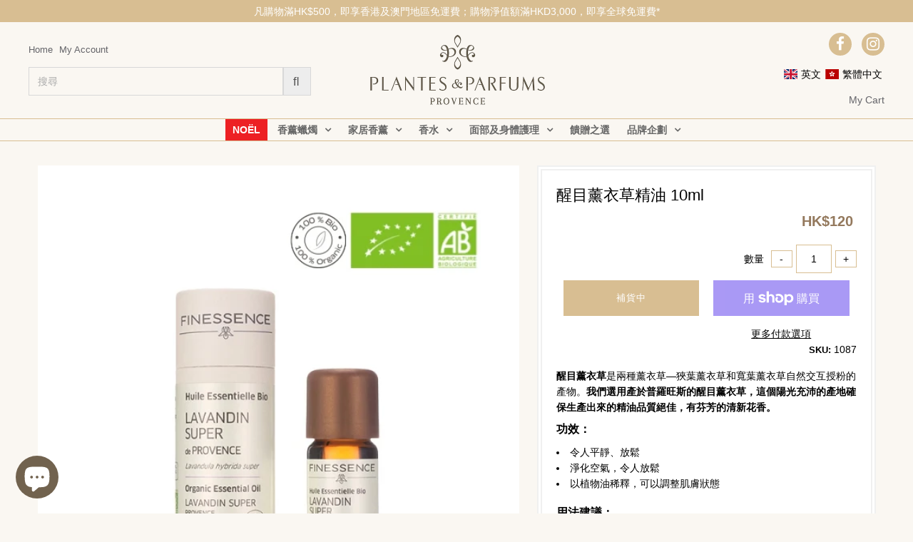

--- FILE ---
content_type: text/html; charset=utf-8
request_url: https://plantesparfums.com/zh/products/essential-oil-lavandin-super-10ml
body_size: 42421
content:

<!DOCTYPE html>
<!--[if lt IE 7 ]><html class="ie ie6" lang="en"> <![endif]-->
<!--[if IE 7 ]><html class="ie ie7" lang="en"> <![endif]-->
<!--[if IE 8 ]><html class="ie ie8" lang="en"> <![endif]-->
<!--[if (gte IE 9)|!(IE)]><!--><html lang="en" class="no-js"> <!--<![endif]-->
<head>
<script type="text/javascript">
  if (window.location.pathname.match(/^\/zh-tw/i)) {
  window.location.pathname = window.location.pathname.replace(/^\/zh-tw/i, "/zh");
  }
</script>
  
  <!-- Begin Inspectlet Asynchronous Code -->
<script type="text/javascript">
(function() {
window.__insp = window.__insp || [];
__insp.push(['wid', 113057122]);
var ldinsp = function(){
if(typeof window.__inspld != "undefined") return; window.__inspld = 1; var insp = document.createElement('script'); insp.type = 'text/javascript'; insp.async = true; insp.id = "inspsync"; insp.src = ('https:' == document.location.protocol ? 'https' : 'http') + '://cdn.inspectlet.com/inspectlet.js?wid=113057122&r=' + Math.floor(new Date().getTime()/3600000); var x = document.getElementsByTagName('script')[0]; x.parentNode.insertBefore(insp, x); };
setTimeout(ldinsp, 0);
})();
</script>
<!-- End Inspectlet Asynchronous Code -->
<!-- Global site tag (gtag.js) - Google Analytics -->
<script async src="https://www.googletagmanager.com/gtag/js?id=G-E529PNNLHQ"></script>
<script>
  window.dataLayer = window.dataLayer || [];
  function gtag(){dataLayer.push(arguments);}
  gtag('js', new Date());

  gtag('config', 'G-E529PNNLHQ');
</script>
  
  <meta charset="utf-8" />
  

<meta property="og:type" content="product">
<meta property="og:title" content="醒目薰衣草精油 10ml">
<meta property="og:url" content="https://plantesparfums.com/zh/products/essential-oil-lavandin-super-10ml">
<meta property="og:description" content="醒目薰衣草是兩種薰衣草—狹葉薰衣草和寬葉薰衣草自然交互授粉的產物。我們選用產於普羅旺斯的醒目薰衣草，這個陽光充沛的產地確保生產出來的精油品質絕佳，有芬芳的清新花香。
功效：令人平靜、放鬆淨化空氣，令人放鬆以植物油稀釋，可以調整肌膚狀態
用法建議：
於水中擴香：有令人平靜、放鬆的功效。
為達到此功效，加3至4滴精油到1公升暖水中。請勿使用沸水，太熱的水會令精油蒸發得太快，亦可能降解精油及其成分，使效用降低。記得把精油加進蜂蜜或一粒方糖上稀釋，然後加入暖水，使混合物融為一體。做好準備工夫後，你可以隨時喝杯茶，放鬆一下。
於空氣中擴香：清潔並淨化家中空氣，同時散發花香，令房間清新宜人。
視乎擴香器和房間大小，滴入5至30滴，於大房間中需時30分鐘，睡房約需15分鐘。於任何情況下均應遵照擴香器的說明使用。
用於美容：用於美容，能鎮靜問題肌膚和皮膚炎，修補並強化指甲和皮膚。
醒目薰衣草精油用大量濃潤的植物油稀釋後，可用來按摩。滴4滴精油到你選好的1茶匙植物油中，溫柔地按摩想改善的部位。 可依照想改善的問題用來按摩太陽穴、腹部、下腹或腰椎。
你亦可以參考專門的書籍或網站，發掘其他使用精油的方式。
成分：
醒目薰衣草、芳樟醇*、檸烯*、香葉醇*、香豆素*、檸檬醛*
*天然產生的致敏原
有危險。 使用時請遵守注意事項
含有：芳樟醇、檸烯、香葉醇。可能引發皮膚敏感。 可令皮膚受刺激。對水生動物有害，有長遠影響。">

<meta property="og:image" content="http://plantesparfums.com/cdn/shop/products/F1087_LavandinSuper_grande.jpg?v=1669361431">
<meta property="og:image:secure_url" content="https://plantesparfums.com/cdn/shop/products/F1087_LavandinSuper_grande.jpg?v=1669361431">

<meta property="og:price:amount" content="120">
<meta property="og:price:currency" content="HKD">

<meta property="og:site_name" content="Plantes &amp; Parfums">



<meta name="twitter:card" content="summary">


<meta name="twitter:site" content="@">


<meta name="twitter:title" content="醒目薰衣草精油 10ml">
<meta name="twitter:description" content="醒目薰衣草是兩種薰衣草—狹葉薰衣草和寬葉薰衣草自然交互授粉的產物。我們選用產於普羅旺斯的醒目薰衣草，這個陽光充沛的產地確保生產出來的精油品質絕佳，有芬芳的清新花香。
功效：令人平靜、放鬆淨化空氣，令人放鬆以植物油稀釋，可以調整肌膚狀態
用法建議：
於水中擴香：有令人平靜、放鬆的功效。
為達到此功效，加3至4滴精油到1公升暖水中。請勿使用沸水，太熱的水會令精油蒸發得太快，亦可能降解精油及其成分，使效">
<meta name="twitter:image" content="https://plantesparfums.com/cdn/shop/products/F1087_LavandinSuper_large.jpg?v=1669361431">
<meta name="twitter:image:width" content="480">
<meta name="twitter:image:height" content="480">


  <!-- Basic Page Needs
================================================== -->

  <title>
    醒目薰衣草精油 10ml &ndash; Plantes &amp; Parfums
  </title>
  
  <meta name="description" content="醒目薰衣草是兩種薰衣草—狹葉薰衣草和寬葉薰衣草自然交互授粉的產物。我們選用產於普羅旺斯的醒目薰衣草，這個陽光充沛的產地確保生產出來的精油品質絕佳，有芬芳的清新花香。 功效：令人平靜、放鬆淨化空氣，令人放鬆以植物油稀釋，可以調整肌膚狀態 用法建議： 於水中擴香：有令人平靜、放鬆的功效。 為達到此功效，加3至4滴精油到1公升暖水中。請勿使用沸水，太熱的水會令精油蒸發得太快，亦可能降解精油及其成分，使效用降低。記得把精油加進蜂蜜或一粒方糖上稀釋，然後加入暖水，使混合物融為一體。做好準備工夫後，你可以隨時喝杯茶，放鬆一下。 於空氣中擴香：清潔並淨化家中空氣，同時散發花香，令房間清新宜人。 視乎擴香器和房間大小，滴入5至30滴，於大房間中需時" />
  
  <link rel="canonical" href="https://plantesparfums.com/zh/products/essential-oil-lavandin-super-10ml" />

  <!-- CSS
================================================== -->

  <link href="//plantesparfums.com/cdn/shop/t/25/assets/stylesheet.css?v=101696977160542765421764696828" rel="stylesheet" type="text/css" media="all" />
  <link href="//plantesparfums.com/cdn/shop/t/25/assets/queries.css?v=80761564536450918441671196197" rel="stylesheet" type="text/css" media="all" />

  
  
  <style>
  body * {
    font-family: 'Microsoft JhengHei',Trirong,'Open Sans',sans-serif,FontAwesome,'Glyphicons Halflings' !important; 
  }
  </style>
  
  
  <!-- JS
================================================== -->

  <script src="//ajax.googleapis.com/ajax/libs/jquery/2.2.3/jquery.min.js" type="text/javascript"></script>
  <script src="//plantesparfums.com/cdn/shop/t/25/assets/eventemitter3.min.js?v=27939738353326123541671196197" type="text/javascript"></script>

  <script src="//plantesparfums.com/cdn/shop/t/25/assets/theme.js?v=8370023041026460101687460788" type="text/javascript"></script>
  <script src="//plantesparfums.com/cdn/shopifycloud/storefront/assets/themes_support/option_selection-b017cd28.js" type="text/javascript"></script>

  <!--[if lt IE 9]>
<script src="//html5shim.googlecode.com/svn/trunk/html5.js"></script>
<![endif]-->

  <meta name="viewport" content="width=device-width, initial-scale=1, maximum-scale=1">

  
    <link rel="shortcut icon" href="//plantesparfums.com/cdn/shop/files/favicon_2a5a2c59-6469-4d32-bb67-264b2906667c_32x32.png?v=1614331994" type="image/png" />
  

  
  
  <script>window.performance && window.performance.mark && window.performance.mark('shopify.content_for_header.start');</script><meta name="google-site-verification" content="dUKTzwC-ne5Blg5hzWMG1QS1VuiE_0jcTYKgImKeRek">
<meta id="shopify-digital-wallet" name="shopify-digital-wallet" content="/21294829/digital_wallets/dialog">
<meta name="shopify-checkout-api-token" content="8403a1b253043c43ab4f3944bcf28d46">
<meta id="in-context-paypal-metadata" data-shop-id="21294829" data-venmo-supported="false" data-environment="production" data-locale="en_US" data-paypal-v4="true" data-currency="HKD">
<link rel="alternate" hreflang="x-default" href="https://plantesparfums.com/products/essential-oil-lavandin-super-10ml">
<link rel="alternate" hreflang="en" href="https://plantesparfums.com/products/essential-oil-lavandin-super-10ml">
<link rel="alternate" hreflang="zh-Hant" href="https://plantesparfums.com/zh/products/essential-oil-lavandin-super-10ml">
<link rel="alternate" hreflang="zh-Hant-AC" href="https://plantesparfums.com/zh/products/essential-oil-lavandin-super-10ml">
<link rel="alternate" hreflang="zh-Hant-AD" href="https://plantesparfums.com/zh/products/essential-oil-lavandin-super-10ml">
<link rel="alternate" hreflang="zh-Hant-AE" href="https://plantesparfums.com/zh/products/essential-oil-lavandin-super-10ml">
<link rel="alternate" hreflang="zh-Hant-AF" href="https://plantesparfums.com/zh/products/essential-oil-lavandin-super-10ml">
<link rel="alternate" hreflang="zh-Hant-AG" href="https://plantesparfums.com/zh/products/essential-oil-lavandin-super-10ml">
<link rel="alternate" hreflang="zh-Hant-AI" href="https://plantesparfums.com/zh/products/essential-oil-lavandin-super-10ml">
<link rel="alternate" hreflang="zh-Hant-AL" href="https://plantesparfums.com/zh/products/essential-oil-lavandin-super-10ml">
<link rel="alternate" hreflang="zh-Hant-AM" href="https://plantesparfums.com/zh/products/essential-oil-lavandin-super-10ml">
<link rel="alternate" hreflang="zh-Hant-AO" href="https://plantesparfums.com/zh/products/essential-oil-lavandin-super-10ml">
<link rel="alternate" hreflang="zh-Hant-AR" href="https://plantesparfums.com/zh/products/essential-oil-lavandin-super-10ml">
<link rel="alternate" hreflang="zh-Hant-AT" href="https://plantesparfums.com/zh/products/essential-oil-lavandin-super-10ml">
<link rel="alternate" hreflang="zh-Hant-AU" href="https://plantesparfums.com/zh/products/essential-oil-lavandin-super-10ml">
<link rel="alternate" hreflang="zh-Hant-AW" href="https://plantesparfums.com/zh/products/essential-oil-lavandin-super-10ml">
<link rel="alternate" hreflang="zh-Hant-AX" href="https://plantesparfums.com/zh/products/essential-oil-lavandin-super-10ml">
<link rel="alternate" hreflang="zh-Hant-AZ" href="https://plantesparfums.com/zh/products/essential-oil-lavandin-super-10ml">
<link rel="alternate" hreflang="zh-Hant-BA" href="https://plantesparfums.com/zh/products/essential-oil-lavandin-super-10ml">
<link rel="alternate" hreflang="zh-Hant-BB" href="https://plantesparfums.com/zh/products/essential-oil-lavandin-super-10ml">
<link rel="alternate" hreflang="zh-Hant-BD" href="https://plantesparfums.com/zh/products/essential-oil-lavandin-super-10ml">
<link rel="alternate" hreflang="zh-Hant-BE" href="https://plantesparfums.com/zh/products/essential-oil-lavandin-super-10ml">
<link rel="alternate" hreflang="zh-Hant-BF" href="https://plantesparfums.com/zh/products/essential-oil-lavandin-super-10ml">
<link rel="alternate" hreflang="zh-Hant-BG" href="https://plantesparfums.com/zh/products/essential-oil-lavandin-super-10ml">
<link rel="alternate" hreflang="zh-Hant-BH" href="https://plantesparfums.com/zh/products/essential-oil-lavandin-super-10ml">
<link rel="alternate" hreflang="zh-Hant-BI" href="https://plantesparfums.com/zh/products/essential-oil-lavandin-super-10ml">
<link rel="alternate" hreflang="zh-Hant-BJ" href="https://plantesparfums.com/zh/products/essential-oil-lavandin-super-10ml">
<link rel="alternate" hreflang="zh-Hant-BL" href="https://plantesparfums.com/zh/products/essential-oil-lavandin-super-10ml">
<link rel="alternate" hreflang="zh-Hant-BM" href="https://plantesparfums.com/zh/products/essential-oil-lavandin-super-10ml">
<link rel="alternate" hreflang="zh-Hant-BN" href="https://plantesparfums.com/zh/products/essential-oil-lavandin-super-10ml">
<link rel="alternate" hreflang="zh-Hant-BO" href="https://plantesparfums.com/zh/products/essential-oil-lavandin-super-10ml">
<link rel="alternate" hreflang="zh-Hant-BQ" href="https://plantesparfums.com/zh/products/essential-oil-lavandin-super-10ml">
<link rel="alternate" hreflang="zh-Hant-BR" href="https://plantesparfums.com/zh/products/essential-oil-lavandin-super-10ml">
<link rel="alternate" hreflang="zh-Hant-BS" href="https://plantesparfums.com/zh/products/essential-oil-lavandin-super-10ml">
<link rel="alternate" hreflang="zh-Hant-BT" href="https://plantesparfums.com/zh/products/essential-oil-lavandin-super-10ml">
<link rel="alternate" hreflang="zh-Hant-BW" href="https://plantesparfums.com/zh/products/essential-oil-lavandin-super-10ml">
<link rel="alternate" hreflang="zh-Hant-BY" href="https://plantesparfums.com/zh/products/essential-oil-lavandin-super-10ml">
<link rel="alternate" hreflang="zh-Hant-BZ" href="https://plantesparfums.com/zh/products/essential-oil-lavandin-super-10ml">
<link rel="alternate" hreflang="zh-Hant-CA" href="https://plantesparfums.com/zh/products/essential-oil-lavandin-super-10ml">
<link rel="alternate" hreflang="zh-Hant-CC" href="https://plantesparfums.com/zh/products/essential-oil-lavandin-super-10ml">
<link rel="alternate" hreflang="zh-Hant-CD" href="https://plantesparfums.com/zh/products/essential-oil-lavandin-super-10ml">
<link rel="alternate" hreflang="zh-Hant-CF" href="https://plantesparfums.com/zh/products/essential-oil-lavandin-super-10ml">
<link rel="alternate" hreflang="zh-Hant-CG" href="https://plantesparfums.com/zh/products/essential-oil-lavandin-super-10ml">
<link rel="alternate" hreflang="zh-Hant-CH" href="https://plantesparfums.com/zh/products/essential-oil-lavandin-super-10ml">
<link rel="alternate" hreflang="zh-Hant-CI" href="https://plantesparfums.com/zh/products/essential-oil-lavandin-super-10ml">
<link rel="alternate" hreflang="zh-Hant-CK" href="https://plantesparfums.com/zh/products/essential-oil-lavandin-super-10ml">
<link rel="alternate" hreflang="zh-Hant-CL" href="https://plantesparfums.com/zh/products/essential-oil-lavandin-super-10ml">
<link rel="alternate" hreflang="zh-Hant-CM" href="https://plantesparfums.com/zh/products/essential-oil-lavandin-super-10ml">
<link rel="alternate" hreflang="zh-Hant-CN" href="https://plantesparfums.com/zh/products/essential-oil-lavandin-super-10ml">
<link rel="alternate" hreflang="zh-Hant-CO" href="https://plantesparfums.com/zh/products/essential-oil-lavandin-super-10ml">
<link rel="alternate" hreflang="zh-Hant-CR" href="https://plantesparfums.com/zh/products/essential-oil-lavandin-super-10ml">
<link rel="alternate" hreflang="zh-Hant-CV" href="https://plantesparfums.com/zh/products/essential-oil-lavandin-super-10ml">
<link rel="alternate" hreflang="zh-Hant-CW" href="https://plantesparfums.com/zh/products/essential-oil-lavandin-super-10ml">
<link rel="alternate" hreflang="zh-Hant-CX" href="https://plantesparfums.com/zh/products/essential-oil-lavandin-super-10ml">
<link rel="alternate" hreflang="zh-Hant-CY" href="https://plantesparfums.com/zh/products/essential-oil-lavandin-super-10ml">
<link rel="alternate" hreflang="zh-Hant-CZ" href="https://plantesparfums.com/zh/products/essential-oil-lavandin-super-10ml">
<link rel="alternate" hreflang="zh-Hant-DE" href="https://plantesparfums.com/zh/products/essential-oil-lavandin-super-10ml">
<link rel="alternate" hreflang="zh-Hant-DJ" href="https://plantesparfums.com/zh/products/essential-oil-lavandin-super-10ml">
<link rel="alternate" hreflang="zh-Hant-DK" href="https://plantesparfums.com/zh/products/essential-oil-lavandin-super-10ml">
<link rel="alternate" hreflang="zh-Hant-DM" href="https://plantesparfums.com/zh/products/essential-oil-lavandin-super-10ml">
<link rel="alternate" hreflang="zh-Hant-DO" href="https://plantesparfums.com/zh/products/essential-oil-lavandin-super-10ml">
<link rel="alternate" hreflang="zh-Hant-DZ" href="https://plantesparfums.com/zh/products/essential-oil-lavandin-super-10ml">
<link rel="alternate" hreflang="zh-Hant-EC" href="https://plantesparfums.com/zh/products/essential-oil-lavandin-super-10ml">
<link rel="alternate" hreflang="zh-Hant-EE" href="https://plantesparfums.com/zh/products/essential-oil-lavandin-super-10ml">
<link rel="alternate" hreflang="zh-Hant-EG" href="https://plantesparfums.com/zh/products/essential-oil-lavandin-super-10ml">
<link rel="alternate" hreflang="zh-Hant-EH" href="https://plantesparfums.com/zh/products/essential-oil-lavandin-super-10ml">
<link rel="alternate" hreflang="zh-Hant-ER" href="https://plantesparfums.com/zh/products/essential-oil-lavandin-super-10ml">
<link rel="alternate" hreflang="zh-Hant-ES" href="https://plantesparfums.com/zh/products/essential-oil-lavandin-super-10ml">
<link rel="alternate" hreflang="zh-Hant-ET" href="https://plantesparfums.com/zh/products/essential-oil-lavandin-super-10ml">
<link rel="alternate" hreflang="zh-Hant-FI" href="https://plantesparfums.com/zh/products/essential-oil-lavandin-super-10ml">
<link rel="alternate" hreflang="zh-Hant-FJ" href="https://plantesparfums.com/zh/products/essential-oil-lavandin-super-10ml">
<link rel="alternate" hreflang="zh-Hant-FK" href="https://plantesparfums.com/zh/products/essential-oil-lavandin-super-10ml">
<link rel="alternate" hreflang="zh-Hant-FO" href="https://plantesparfums.com/zh/products/essential-oil-lavandin-super-10ml">
<link rel="alternate" hreflang="zh-Hant-FR" href="https://plantesparfums.com/zh/products/essential-oil-lavandin-super-10ml">
<link rel="alternate" hreflang="zh-Hant-GA" href="https://plantesparfums.com/zh/products/essential-oil-lavandin-super-10ml">
<link rel="alternate" hreflang="zh-Hant-GB" href="https://plantesparfums.com/zh/products/essential-oil-lavandin-super-10ml">
<link rel="alternate" hreflang="zh-Hant-GD" href="https://plantesparfums.com/zh/products/essential-oil-lavandin-super-10ml">
<link rel="alternate" hreflang="zh-Hant-GE" href="https://plantesparfums.com/zh/products/essential-oil-lavandin-super-10ml">
<link rel="alternate" hreflang="zh-Hant-GF" href="https://plantesparfums.com/zh/products/essential-oil-lavandin-super-10ml">
<link rel="alternate" hreflang="zh-Hant-GG" href="https://plantesparfums.com/zh/products/essential-oil-lavandin-super-10ml">
<link rel="alternate" hreflang="zh-Hant-GH" href="https://plantesparfums.com/zh/products/essential-oil-lavandin-super-10ml">
<link rel="alternate" hreflang="zh-Hant-GI" href="https://plantesparfums.com/zh/products/essential-oil-lavandin-super-10ml">
<link rel="alternate" hreflang="zh-Hant-GL" href="https://plantesparfums.com/zh/products/essential-oil-lavandin-super-10ml">
<link rel="alternate" hreflang="zh-Hant-GM" href="https://plantesparfums.com/zh/products/essential-oil-lavandin-super-10ml">
<link rel="alternate" hreflang="zh-Hant-GN" href="https://plantesparfums.com/zh/products/essential-oil-lavandin-super-10ml">
<link rel="alternate" hreflang="zh-Hant-GP" href="https://plantesparfums.com/zh/products/essential-oil-lavandin-super-10ml">
<link rel="alternate" hreflang="zh-Hant-GQ" href="https://plantesparfums.com/zh/products/essential-oil-lavandin-super-10ml">
<link rel="alternate" hreflang="zh-Hant-GR" href="https://plantesparfums.com/zh/products/essential-oil-lavandin-super-10ml">
<link rel="alternate" hreflang="zh-Hant-GS" href="https://plantesparfums.com/zh/products/essential-oil-lavandin-super-10ml">
<link rel="alternate" hreflang="zh-Hant-GT" href="https://plantesparfums.com/zh/products/essential-oil-lavandin-super-10ml">
<link rel="alternate" hreflang="zh-Hant-GW" href="https://plantesparfums.com/zh/products/essential-oil-lavandin-super-10ml">
<link rel="alternate" hreflang="zh-Hant-GY" href="https://plantesparfums.com/zh/products/essential-oil-lavandin-super-10ml">
<link rel="alternate" hreflang="zh-Hant-HK" href="https://plantesparfums.com/zh/products/essential-oil-lavandin-super-10ml">
<link rel="alternate" hreflang="zh-Hant-HN" href="https://plantesparfums.com/zh/products/essential-oil-lavandin-super-10ml">
<link rel="alternate" hreflang="zh-Hant-HR" href="https://plantesparfums.com/zh/products/essential-oil-lavandin-super-10ml">
<link rel="alternate" hreflang="zh-Hant-HT" href="https://plantesparfums.com/zh/products/essential-oil-lavandin-super-10ml">
<link rel="alternate" hreflang="zh-Hant-HU" href="https://plantesparfums.com/zh/products/essential-oil-lavandin-super-10ml">
<link rel="alternate" hreflang="zh-Hant-ID" href="https://plantesparfums.com/zh/products/essential-oil-lavandin-super-10ml">
<link rel="alternate" hreflang="zh-Hant-IE" href="https://plantesparfums.com/zh/products/essential-oil-lavandin-super-10ml">
<link rel="alternate" hreflang="zh-Hant-IL" href="https://plantesparfums.com/zh/products/essential-oil-lavandin-super-10ml">
<link rel="alternate" hreflang="zh-Hant-IM" href="https://plantesparfums.com/zh/products/essential-oil-lavandin-super-10ml">
<link rel="alternate" hreflang="zh-Hant-IN" href="https://plantesparfums.com/zh/products/essential-oil-lavandin-super-10ml">
<link rel="alternate" hreflang="zh-Hant-IO" href="https://plantesparfums.com/zh/products/essential-oil-lavandin-super-10ml">
<link rel="alternate" hreflang="zh-Hant-IQ" href="https://plantesparfums.com/zh/products/essential-oil-lavandin-super-10ml">
<link rel="alternate" hreflang="zh-Hant-IS" href="https://plantesparfums.com/zh/products/essential-oil-lavandin-super-10ml">
<link rel="alternate" hreflang="zh-Hant-IT" href="https://plantesparfums.com/zh/products/essential-oil-lavandin-super-10ml">
<link rel="alternate" hreflang="zh-Hant-JE" href="https://plantesparfums.com/zh/products/essential-oil-lavandin-super-10ml">
<link rel="alternate" hreflang="zh-Hant-JM" href="https://plantesparfums.com/zh/products/essential-oil-lavandin-super-10ml">
<link rel="alternate" hreflang="zh-Hant-JO" href="https://plantesparfums.com/zh/products/essential-oil-lavandin-super-10ml">
<link rel="alternate" hreflang="zh-Hant-JP" href="https://plantesparfums.com/zh/products/essential-oil-lavandin-super-10ml">
<link rel="alternate" hreflang="zh-Hant-KE" href="https://plantesparfums.com/zh/products/essential-oil-lavandin-super-10ml">
<link rel="alternate" hreflang="zh-Hant-KG" href="https://plantesparfums.com/zh/products/essential-oil-lavandin-super-10ml">
<link rel="alternate" hreflang="zh-Hant-KH" href="https://plantesparfums.com/zh/products/essential-oil-lavandin-super-10ml">
<link rel="alternate" hreflang="zh-Hant-KI" href="https://plantesparfums.com/zh/products/essential-oil-lavandin-super-10ml">
<link rel="alternate" hreflang="zh-Hant-KM" href="https://plantesparfums.com/zh/products/essential-oil-lavandin-super-10ml">
<link rel="alternate" hreflang="zh-Hant-KN" href="https://plantesparfums.com/zh/products/essential-oil-lavandin-super-10ml">
<link rel="alternate" hreflang="zh-Hant-KR" href="https://plantesparfums.com/zh/products/essential-oil-lavandin-super-10ml">
<link rel="alternate" hreflang="zh-Hant-KW" href="https://plantesparfums.com/zh/products/essential-oil-lavandin-super-10ml">
<link rel="alternate" hreflang="zh-Hant-KY" href="https://plantesparfums.com/zh/products/essential-oil-lavandin-super-10ml">
<link rel="alternate" hreflang="zh-Hant-KZ" href="https://plantesparfums.com/zh/products/essential-oil-lavandin-super-10ml">
<link rel="alternate" hreflang="zh-Hant-LA" href="https://plantesparfums.com/zh/products/essential-oil-lavandin-super-10ml">
<link rel="alternate" hreflang="zh-Hant-LB" href="https://plantesparfums.com/zh/products/essential-oil-lavandin-super-10ml">
<link rel="alternate" hreflang="zh-Hant-LC" href="https://plantesparfums.com/zh/products/essential-oil-lavandin-super-10ml">
<link rel="alternate" hreflang="zh-Hant-LI" href="https://plantesparfums.com/zh/products/essential-oil-lavandin-super-10ml">
<link rel="alternate" hreflang="zh-Hant-LK" href="https://plantesparfums.com/zh/products/essential-oil-lavandin-super-10ml">
<link rel="alternate" hreflang="zh-Hant-LR" href="https://plantesparfums.com/zh/products/essential-oil-lavandin-super-10ml">
<link rel="alternate" hreflang="zh-Hant-LS" href="https://plantesparfums.com/zh/products/essential-oil-lavandin-super-10ml">
<link rel="alternate" hreflang="zh-Hant-LT" href="https://plantesparfums.com/zh/products/essential-oil-lavandin-super-10ml">
<link rel="alternate" hreflang="zh-Hant-LU" href="https://plantesparfums.com/zh/products/essential-oil-lavandin-super-10ml">
<link rel="alternate" hreflang="zh-Hant-LV" href="https://plantesparfums.com/zh/products/essential-oil-lavandin-super-10ml">
<link rel="alternate" hreflang="zh-Hant-LY" href="https://plantesparfums.com/zh/products/essential-oil-lavandin-super-10ml">
<link rel="alternate" hreflang="zh-Hant-MA" href="https://plantesparfums.com/zh/products/essential-oil-lavandin-super-10ml">
<link rel="alternate" hreflang="zh-Hant-MC" href="https://plantesparfums.com/zh/products/essential-oil-lavandin-super-10ml">
<link rel="alternate" hreflang="zh-Hant-MD" href="https://plantesparfums.com/zh/products/essential-oil-lavandin-super-10ml">
<link rel="alternate" hreflang="zh-Hant-ME" href="https://plantesparfums.com/zh/products/essential-oil-lavandin-super-10ml">
<link rel="alternate" hreflang="zh-Hant-MF" href="https://plantesparfums.com/zh/products/essential-oil-lavandin-super-10ml">
<link rel="alternate" hreflang="zh-Hant-MG" href="https://plantesparfums.com/zh/products/essential-oil-lavandin-super-10ml">
<link rel="alternate" hreflang="zh-Hant-MK" href="https://plantesparfums.com/zh/products/essential-oil-lavandin-super-10ml">
<link rel="alternate" hreflang="zh-Hant-ML" href="https://plantesparfums.com/zh/products/essential-oil-lavandin-super-10ml">
<link rel="alternate" hreflang="zh-Hant-MM" href="https://plantesparfums.com/zh/products/essential-oil-lavandin-super-10ml">
<link rel="alternate" hreflang="zh-Hant-MN" href="https://plantesparfums.com/zh/products/essential-oil-lavandin-super-10ml">
<link rel="alternate" hreflang="zh-Hant-MO" href="https://plantesparfums.com/zh/products/essential-oil-lavandin-super-10ml">
<link rel="alternate" hreflang="zh-Hant-MQ" href="https://plantesparfums.com/zh/products/essential-oil-lavandin-super-10ml">
<link rel="alternate" hreflang="zh-Hant-MR" href="https://plantesparfums.com/zh/products/essential-oil-lavandin-super-10ml">
<link rel="alternate" hreflang="zh-Hant-MS" href="https://plantesparfums.com/zh/products/essential-oil-lavandin-super-10ml">
<link rel="alternate" hreflang="zh-Hant-MT" href="https://plantesparfums.com/zh/products/essential-oil-lavandin-super-10ml">
<link rel="alternate" hreflang="zh-Hant-MU" href="https://plantesparfums.com/zh/products/essential-oil-lavandin-super-10ml">
<link rel="alternate" hreflang="zh-Hant-MV" href="https://plantesparfums.com/zh/products/essential-oil-lavandin-super-10ml">
<link rel="alternate" hreflang="zh-Hant-MW" href="https://plantesparfums.com/zh/products/essential-oil-lavandin-super-10ml">
<link rel="alternate" hreflang="zh-Hant-MX" href="https://plantesparfums.com/zh/products/essential-oil-lavandin-super-10ml">
<link rel="alternate" hreflang="zh-Hant-MY" href="https://plantesparfums.com/zh/products/essential-oil-lavandin-super-10ml">
<link rel="alternate" hreflang="zh-Hant-MZ" href="https://plantesparfums.com/zh/products/essential-oil-lavandin-super-10ml">
<link rel="alternate" hreflang="zh-Hant-NA" href="https://plantesparfums.com/zh/products/essential-oil-lavandin-super-10ml">
<link rel="alternate" hreflang="zh-Hant-NC" href="https://plantesparfums.com/zh/products/essential-oil-lavandin-super-10ml">
<link rel="alternate" hreflang="zh-Hant-NE" href="https://plantesparfums.com/zh/products/essential-oil-lavandin-super-10ml">
<link rel="alternate" hreflang="zh-Hant-NF" href="https://plantesparfums.com/zh/products/essential-oil-lavandin-super-10ml">
<link rel="alternate" hreflang="zh-Hant-NG" href="https://plantesparfums.com/zh/products/essential-oil-lavandin-super-10ml">
<link rel="alternate" hreflang="zh-Hant-NI" href="https://plantesparfums.com/zh/products/essential-oil-lavandin-super-10ml">
<link rel="alternate" hreflang="zh-Hant-NL" href="https://plantesparfums.com/zh/products/essential-oil-lavandin-super-10ml">
<link rel="alternate" hreflang="zh-Hant-NO" href="https://plantesparfums.com/zh/products/essential-oil-lavandin-super-10ml">
<link rel="alternate" hreflang="zh-Hant-NP" href="https://plantesparfums.com/zh/products/essential-oil-lavandin-super-10ml">
<link rel="alternate" hreflang="zh-Hant-NR" href="https://plantesparfums.com/zh/products/essential-oil-lavandin-super-10ml">
<link rel="alternate" hreflang="zh-Hant-NU" href="https://plantesparfums.com/zh/products/essential-oil-lavandin-super-10ml">
<link rel="alternate" hreflang="zh-Hant-NZ" href="https://plantesparfums.com/zh/products/essential-oil-lavandin-super-10ml">
<link rel="alternate" hreflang="zh-Hant-OM" href="https://plantesparfums.com/zh/products/essential-oil-lavandin-super-10ml">
<link rel="alternate" hreflang="zh-Hant-PA" href="https://plantesparfums.com/zh/products/essential-oil-lavandin-super-10ml">
<link rel="alternate" hreflang="zh-Hant-PE" href="https://plantesparfums.com/zh/products/essential-oil-lavandin-super-10ml">
<link rel="alternate" hreflang="zh-Hant-PF" href="https://plantesparfums.com/zh/products/essential-oil-lavandin-super-10ml">
<link rel="alternate" hreflang="zh-Hant-PG" href="https://plantesparfums.com/zh/products/essential-oil-lavandin-super-10ml">
<link rel="alternate" hreflang="zh-Hant-PH" href="https://plantesparfums.com/zh/products/essential-oil-lavandin-super-10ml">
<link rel="alternate" hreflang="zh-Hant-PK" href="https://plantesparfums.com/zh/products/essential-oil-lavandin-super-10ml">
<link rel="alternate" hreflang="zh-Hant-PL" href="https://plantesparfums.com/zh/products/essential-oil-lavandin-super-10ml">
<link rel="alternate" hreflang="zh-Hant-PM" href="https://plantesparfums.com/zh/products/essential-oil-lavandin-super-10ml">
<link rel="alternate" hreflang="zh-Hant-PN" href="https://plantesparfums.com/zh/products/essential-oil-lavandin-super-10ml">
<link rel="alternate" hreflang="zh-Hant-PS" href="https://plantesparfums.com/zh/products/essential-oil-lavandin-super-10ml">
<link rel="alternate" hreflang="zh-Hant-PT" href="https://plantesparfums.com/zh/products/essential-oil-lavandin-super-10ml">
<link rel="alternate" hreflang="zh-Hant-PY" href="https://plantesparfums.com/zh/products/essential-oil-lavandin-super-10ml">
<link rel="alternate" hreflang="zh-Hant-QA" href="https://plantesparfums.com/zh/products/essential-oil-lavandin-super-10ml">
<link rel="alternate" hreflang="zh-Hant-RE" href="https://plantesparfums.com/zh/products/essential-oil-lavandin-super-10ml">
<link rel="alternate" hreflang="zh-Hant-RO" href="https://plantesparfums.com/zh/products/essential-oil-lavandin-super-10ml">
<link rel="alternate" hreflang="zh-Hant-RS" href="https://plantesparfums.com/zh/products/essential-oil-lavandin-super-10ml">
<link rel="alternate" hreflang="zh-Hant-RU" href="https://plantesparfums.com/zh/products/essential-oil-lavandin-super-10ml">
<link rel="alternate" hreflang="zh-Hant-RW" href="https://plantesparfums.com/zh/products/essential-oil-lavandin-super-10ml">
<link rel="alternate" hreflang="zh-Hant-SA" href="https://plantesparfums.com/zh/products/essential-oil-lavandin-super-10ml">
<link rel="alternate" hreflang="zh-Hant-SB" href="https://plantesparfums.com/zh/products/essential-oil-lavandin-super-10ml">
<link rel="alternate" hreflang="zh-Hant-SC" href="https://plantesparfums.com/zh/products/essential-oil-lavandin-super-10ml">
<link rel="alternate" hreflang="zh-Hant-SD" href="https://plantesparfums.com/zh/products/essential-oil-lavandin-super-10ml">
<link rel="alternate" hreflang="zh-Hant-SE" href="https://plantesparfums.com/zh/products/essential-oil-lavandin-super-10ml">
<link rel="alternate" hreflang="zh-Hant-SG" href="https://plantesparfums.com/zh/products/essential-oil-lavandin-super-10ml">
<link rel="alternate" hreflang="zh-Hant-SH" href="https://plantesparfums.com/zh/products/essential-oil-lavandin-super-10ml">
<link rel="alternate" hreflang="zh-Hant-SI" href="https://plantesparfums.com/zh/products/essential-oil-lavandin-super-10ml">
<link rel="alternate" hreflang="zh-Hant-SJ" href="https://plantesparfums.com/zh/products/essential-oil-lavandin-super-10ml">
<link rel="alternate" hreflang="zh-Hant-SK" href="https://plantesparfums.com/zh/products/essential-oil-lavandin-super-10ml">
<link rel="alternate" hreflang="zh-Hant-SL" href="https://plantesparfums.com/zh/products/essential-oil-lavandin-super-10ml">
<link rel="alternate" hreflang="zh-Hant-SM" href="https://plantesparfums.com/zh/products/essential-oil-lavandin-super-10ml">
<link rel="alternate" hreflang="zh-Hant-SN" href="https://plantesparfums.com/zh/products/essential-oil-lavandin-super-10ml">
<link rel="alternate" hreflang="zh-Hant-SO" href="https://plantesparfums.com/zh/products/essential-oil-lavandin-super-10ml">
<link rel="alternate" hreflang="zh-Hant-SR" href="https://plantesparfums.com/zh/products/essential-oil-lavandin-super-10ml">
<link rel="alternate" hreflang="zh-Hant-SS" href="https://plantesparfums.com/zh/products/essential-oil-lavandin-super-10ml">
<link rel="alternate" hreflang="zh-Hant-ST" href="https://plantesparfums.com/zh/products/essential-oil-lavandin-super-10ml">
<link rel="alternate" hreflang="zh-Hant-SV" href="https://plantesparfums.com/zh/products/essential-oil-lavandin-super-10ml">
<link rel="alternate" hreflang="zh-Hant-SX" href="https://plantesparfums.com/zh/products/essential-oil-lavandin-super-10ml">
<link rel="alternate" hreflang="zh-Hant-SZ" href="https://plantesparfums.com/zh/products/essential-oil-lavandin-super-10ml">
<link rel="alternate" hreflang="zh-Hant-TA" href="https://plantesparfums.com/zh/products/essential-oil-lavandin-super-10ml">
<link rel="alternate" hreflang="zh-Hant-TC" href="https://plantesparfums.com/zh/products/essential-oil-lavandin-super-10ml">
<link rel="alternate" hreflang="zh-Hant-TD" href="https://plantesparfums.com/zh/products/essential-oil-lavandin-super-10ml">
<link rel="alternate" hreflang="zh-Hant-TF" href="https://plantesparfums.com/zh/products/essential-oil-lavandin-super-10ml">
<link rel="alternate" hreflang="zh-Hant-TG" href="https://plantesparfums.com/zh/products/essential-oil-lavandin-super-10ml">
<link rel="alternate" hreflang="zh-Hant-TH" href="https://plantesparfums.com/zh/products/essential-oil-lavandin-super-10ml">
<link rel="alternate" hreflang="zh-Hant-TJ" href="https://plantesparfums.com/zh/products/essential-oil-lavandin-super-10ml">
<link rel="alternate" hreflang="zh-Hant-TK" href="https://plantesparfums.com/zh/products/essential-oil-lavandin-super-10ml">
<link rel="alternate" hreflang="zh-Hant-TL" href="https://plantesparfums.com/zh/products/essential-oil-lavandin-super-10ml">
<link rel="alternate" hreflang="zh-Hant-TM" href="https://plantesparfums.com/zh/products/essential-oil-lavandin-super-10ml">
<link rel="alternate" hreflang="zh-Hant-TN" href="https://plantesparfums.com/zh/products/essential-oil-lavandin-super-10ml">
<link rel="alternate" hreflang="zh-Hant-TO" href="https://plantesparfums.com/zh/products/essential-oil-lavandin-super-10ml">
<link rel="alternate" hreflang="zh-Hant-TR" href="https://plantesparfums.com/zh/products/essential-oil-lavandin-super-10ml">
<link rel="alternate" hreflang="zh-Hant-TT" href="https://plantesparfums.com/zh/products/essential-oil-lavandin-super-10ml">
<link rel="alternate" hreflang="zh-Hant-TV" href="https://plantesparfums.com/zh/products/essential-oil-lavandin-super-10ml">
<link rel="alternate" hreflang="zh-Hant-TZ" href="https://plantesparfums.com/zh/products/essential-oil-lavandin-super-10ml">
<link rel="alternate" hreflang="zh-Hant-UA" href="https://plantesparfums.com/zh/products/essential-oil-lavandin-super-10ml">
<link rel="alternate" hreflang="zh-Hant-UG" href="https://plantesparfums.com/zh/products/essential-oil-lavandin-super-10ml">
<link rel="alternate" hreflang="zh-Hant-UM" href="https://plantesparfums.com/zh/products/essential-oil-lavandin-super-10ml">
<link rel="alternate" hreflang="zh-Hant-US" href="https://plantesparfums.com/zh/products/essential-oil-lavandin-super-10ml">
<link rel="alternate" hreflang="zh-Hant-UY" href="https://plantesparfums.com/zh/products/essential-oil-lavandin-super-10ml">
<link rel="alternate" hreflang="zh-Hant-UZ" href="https://plantesparfums.com/zh/products/essential-oil-lavandin-super-10ml">
<link rel="alternate" hreflang="zh-Hant-VA" href="https://plantesparfums.com/zh/products/essential-oil-lavandin-super-10ml">
<link rel="alternate" hreflang="zh-Hant-VC" href="https://plantesparfums.com/zh/products/essential-oil-lavandin-super-10ml">
<link rel="alternate" hreflang="zh-Hant-VE" href="https://plantesparfums.com/zh/products/essential-oil-lavandin-super-10ml">
<link rel="alternate" hreflang="zh-Hant-VG" href="https://plantesparfums.com/zh/products/essential-oil-lavandin-super-10ml">
<link rel="alternate" hreflang="zh-Hant-VN" href="https://plantesparfums.com/zh/products/essential-oil-lavandin-super-10ml">
<link rel="alternate" hreflang="zh-Hant-VU" href="https://plantesparfums.com/zh/products/essential-oil-lavandin-super-10ml">
<link rel="alternate" hreflang="zh-Hant-WF" href="https://plantesparfums.com/zh/products/essential-oil-lavandin-super-10ml">
<link rel="alternate" hreflang="zh-Hant-WS" href="https://plantesparfums.com/zh/products/essential-oil-lavandin-super-10ml">
<link rel="alternate" hreflang="zh-Hant-XK" href="https://plantesparfums.com/zh/products/essential-oil-lavandin-super-10ml">
<link rel="alternate" hreflang="zh-Hant-YE" href="https://plantesparfums.com/zh/products/essential-oil-lavandin-super-10ml">
<link rel="alternate" hreflang="zh-Hant-YT" href="https://plantesparfums.com/zh/products/essential-oil-lavandin-super-10ml">
<link rel="alternate" hreflang="zh-Hant-ZA" href="https://plantesparfums.com/zh/products/essential-oil-lavandin-super-10ml">
<link rel="alternate" hreflang="zh-Hant-ZM" href="https://plantesparfums.com/zh/products/essential-oil-lavandin-super-10ml">
<link rel="alternate" hreflang="zh-Hant-ZW" href="https://plantesparfums.com/zh/products/essential-oil-lavandin-super-10ml">
<link rel="alternate" type="application/json+oembed" href="https://plantesparfums.com/zh/products/essential-oil-lavandin-super-10ml.oembed">
<script async="async" src="/checkouts/internal/preloads.js?locale=zh-HK"></script>
<link rel="preconnect" href="https://shop.app" crossorigin="anonymous">
<script async="async" src="https://shop.app/checkouts/internal/preloads.js?locale=zh-HK&shop_id=21294829" crossorigin="anonymous"></script>
<script id="apple-pay-shop-capabilities" type="application/json">{"shopId":21294829,"countryCode":"HK","currencyCode":"HKD","merchantCapabilities":["supports3DS"],"merchantId":"gid:\/\/shopify\/Shop\/21294829","merchantName":"Plantes \u0026 Parfums","requiredBillingContactFields":["postalAddress","email","phone"],"requiredShippingContactFields":["postalAddress","email","phone"],"shippingType":"shipping","supportedNetworks":["visa","masterCard","amex"],"total":{"type":"pending","label":"Plantes \u0026 Parfums","amount":"1.00"},"shopifyPaymentsEnabled":true,"supportsSubscriptions":true}</script>
<script id="shopify-features" type="application/json">{"accessToken":"8403a1b253043c43ab4f3944bcf28d46","betas":["rich-media-storefront-analytics"],"domain":"plantesparfums.com","predictiveSearch":true,"shopId":21294829,"locale":"zh-tw"}</script>
<script>var Shopify = Shopify || {};
Shopify.shop = "plantes-parfumshk.myshopify.com";
Shopify.locale = "zh-TW";
Shopify.currency = {"active":"HKD","rate":"1.0"};
Shopify.country = "HK";
Shopify.theme = {"name":"PPPHK theme v2 fix Options issues","id":139944067375,"schema_name":"Testament","schema_version":"7.2.2","theme_store_id":623,"role":"main"};
Shopify.theme.handle = "null";
Shopify.theme.style = {"id":null,"handle":null};
Shopify.cdnHost = "plantesparfums.com/cdn";
Shopify.routes = Shopify.routes || {};
Shopify.routes.root = "/zh/";</script>
<script type="module">!function(o){(o.Shopify=o.Shopify||{}).modules=!0}(window);</script>
<script>!function(o){function n(){var o=[];function n(){o.push(Array.prototype.slice.apply(arguments))}return n.q=o,n}var t=o.Shopify=o.Shopify||{};t.loadFeatures=n(),t.autoloadFeatures=n()}(window);</script>
<script>
  window.ShopifyPay = window.ShopifyPay || {};
  window.ShopifyPay.apiHost = "shop.app\/pay";
  window.ShopifyPay.redirectState = null;
</script>
<script id="shop-js-analytics" type="application/json">{"pageType":"product"}</script>
<script defer="defer" async type="module" src="//plantesparfums.com/cdn/shopifycloud/shop-js/modules/v2/client.init-shop-cart-sync_CaiaFhqz.zh-TW.esm.js"></script>
<script defer="defer" async type="module" src="//plantesparfums.com/cdn/shopifycloud/shop-js/modules/v2/chunk.common_D2dUwcVR.esm.js"></script>
<script defer="defer" async type="module" src="//plantesparfums.com/cdn/shopifycloud/shop-js/modules/v2/chunk.modal_CdafGFEy.esm.js"></script>
<script type="module">
  await import("//plantesparfums.com/cdn/shopifycloud/shop-js/modules/v2/client.init-shop-cart-sync_CaiaFhqz.zh-TW.esm.js");
await import("//plantesparfums.com/cdn/shopifycloud/shop-js/modules/v2/chunk.common_D2dUwcVR.esm.js");
await import("//plantesparfums.com/cdn/shopifycloud/shop-js/modules/v2/chunk.modal_CdafGFEy.esm.js");

  window.Shopify.SignInWithShop?.initShopCartSync?.({"fedCMEnabled":true,"windoidEnabled":true});

</script>
<script>
  window.Shopify = window.Shopify || {};
  if (!window.Shopify.featureAssets) window.Shopify.featureAssets = {};
  window.Shopify.featureAssets['shop-js'] = {"shop-cart-sync":["modules/v2/client.shop-cart-sync_DPxkhAqo.zh-TW.esm.js","modules/v2/chunk.common_D2dUwcVR.esm.js","modules/v2/chunk.modal_CdafGFEy.esm.js"],"init-fed-cm":["modules/v2/client.init-fed-cm_DcY7k4cT.zh-TW.esm.js","modules/v2/chunk.common_D2dUwcVR.esm.js","modules/v2/chunk.modal_CdafGFEy.esm.js"],"shop-cash-offers":["modules/v2/client.shop-cash-offers_CvV8Vs9C.zh-TW.esm.js","modules/v2/chunk.common_D2dUwcVR.esm.js","modules/v2/chunk.modal_CdafGFEy.esm.js"],"shop-login-button":["modules/v2/client.shop-login-button_BTpYBRvF.zh-TW.esm.js","modules/v2/chunk.common_D2dUwcVR.esm.js","modules/v2/chunk.modal_CdafGFEy.esm.js"],"pay-button":["modules/v2/client.pay-button_De5p45vE.zh-TW.esm.js","modules/v2/chunk.common_D2dUwcVR.esm.js","modules/v2/chunk.modal_CdafGFEy.esm.js"],"shop-button":["modules/v2/client.shop-button_CR2dfxC4.zh-TW.esm.js","modules/v2/chunk.common_D2dUwcVR.esm.js","modules/v2/chunk.modal_CdafGFEy.esm.js"],"avatar":["modules/v2/client.avatar_BTnouDA3.zh-TW.esm.js"],"init-windoid":["modules/v2/client.init-windoid_Dv6sMVVp.zh-TW.esm.js","modules/v2/chunk.common_D2dUwcVR.esm.js","modules/v2/chunk.modal_CdafGFEy.esm.js"],"init-shop-for-new-customer-accounts":["modules/v2/client.init-shop-for-new-customer-accounts_B8p5Vdpi.zh-TW.esm.js","modules/v2/client.shop-login-button_BTpYBRvF.zh-TW.esm.js","modules/v2/chunk.common_D2dUwcVR.esm.js","modules/v2/chunk.modal_CdafGFEy.esm.js"],"init-shop-email-lookup-coordinator":["modules/v2/client.init-shop-email-lookup-coordinator_DUDfE80p.zh-TW.esm.js","modules/v2/chunk.common_D2dUwcVR.esm.js","modules/v2/chunk.modal_CdafGFEy.esm.js"],"init-shop-cart-sync":["modules/v2/client.init-shop-cart-sync_CaiaFhqz.zh-TW.esm.js","modules/v2/chunk.common_D2dUwcVR.esm.js","modules/v2/chunk.modal_CdafGFEy.esm.js"],"shop-toast-manager":["modules/v2/client.shop-toast-manager_CB9zoUKm.zh-TW.esm.js","modules/v2/chunk.common_D2dUwcVR.esm.js","modules/v2/chunk.modal_CdafGFEy.esm.js"],"init-customer-accounts":["modules/v2/client.init-customer-accounts_Cip3fQGC.zh-TW.esm.js","modules/v2/client.shop-login-button_BTpYBRvF.zh-TW.esm.js","modules/v2/chunk.common_D2dUwcVR.esm.js","modules/v2/chunk.modal_CdafGFEy.esm.js"],"init-customer-accounts-sign-up":["modules/v2/client.init-customer-accounts-sign-up_UxMIaZgt.zh-TW.esm.js","modules/v2/client.shop-login-button_BTpYBRvF.zh-TW.esm.js","modules/v2/chunk.common_D2dUwcVR.esm.js","modules/v2/chunk.modal_CdafGFEy.esm.js"],"shop-follow-button":["modules/v2/client.shop-follow-button_5RVXMhjy.zh-TW.esm.js","modules/v2/chunk.common_D2dUwcVR.esm.js","modules/v2/chunk.modal_CdafGFEy.esm.js"],"checkout-modal":["modules/v2/client.checkout-modal_CHGpp5tj.zh-TW.esm.js","modules/v2/chunk.common_D2dUwcVR.esm.js","modules/v2/chunk.modal_CdafGFEy.esm.js"],"shop-login":["modules/v2/client.shop-login_Dj-QcPl-.zh-TW.esm.js","modules/v2/chunk.common_D2dUwcVR.esm.js","modules/v2/chunk.modal_CdafGFEy.esm.js"],"lead-capture":["modules/v2/client.lead-capture_Gb4ukhJk.zh-TW.esm.js","modules/v2/chunk.common_D2dUwcVR.esm.js","modules/v2/chunk.modal_CdafGFEy.esm.js"],"payment-terms":["modules/v2/client.payment-terms_CQ7wdWVE.zh-TW.esm.js","modules/v2/chunk.common_D2dUwcVR.esm.js","modules/v2/chunk.modal_CdafGFEy.esm.js"]};
</script>
<script>(function() {
  var isLoaded = false;
  function asyncLoad() {
    if (isLoaded) return;
    isLoaded = true;
    var urls = ["https:\/\/js.smile.io\/v1\/smile-shopify.js?shop=plantes-parfumshk.myshopify.com"];
    for (var i = 0; i < urls.length; i++) {
      var s = document.createElement('script');
      s.type = 'text/javascript';
      s.async = true;
      s.src = urls[i];
      var x = document.getElementsByTagName('script')[0];
      x.parentNode.insertBefore(s, x);
    }
  };
  if(window.attachEvent) {
    window.attachEvent('onload', asyncLoad);
  } else {
    window.addEventListener('load', asyncLoad, false);
  }
})();</script>
<script id="__st">var __st={"a":21294829,"offset":28800,"reqid":"fbf28b0a-1a24-4679-b65a-ba38b2b943f4-1769074411","pageurl":"plantesparfums.com\/zh\/products\/essential-oil-lavandin-super-10ml","u":"af6d7f99e847","p":"product","rtyp":"product","rid":6599575601236};</script>
<script>window.ShopifyPaypalV4VisibilityTracking = true;</script>
<script id="captcha-bootstrap">!function(){'use strict';const t='contact',e='account',n='new_comment',o=[[t,t],['blogs',n],['comments',n],[t,'customer']],c=[[e,'customer_login'],[e,'guest_login'],[e,'recover_customer_password'],[e,'create_customer']],r=t=>t.map((([t,e])=>`form[action*='/${t}']:not([data-nocaptcha='true']) input[name='form_type'][value='${e}']`)).join(','),a=t=>()=>t?[...document.querySelectorAll(t)].map((t=>t.form)):[];function s(){const t=[...o],e=r(t);return a(e)}const i='password',u='form_key',d=['recaptcha-v3-token','g-recaptcha-response','h-captcha-response',i],f=()=>{try{return window.sessionStorage}catch{return}},m='__shopify_v',_=t=>t.elements[u];function p(t,e,n=!1){try{const o=window.sessionStorage,c=JSON.parse(o.getItem(e)),{data:r}=function(t){const{data:e,action:n}=t;return t[m]||n?{data:e,action:n}:{data:t,action:n}}(c);for(const[e,n]of Object.entries(r))t.elements[e]&&(t.elements[e].value=n);n&&o.removeItem(e)}catch(o){console.error('form repopulation failed',{error:o})}}const l='form_type',E='cptcha';function T(t){t.dataset[E]=!0}const w=window,h=w.document,L='Shopify',v='ce_forms',y='captcha';let A=!1;((t,e)=>{const n=(g='f06e6c50-85a8-45c8-87d0-21a2b65856fe',I='https://cdn.shopify.com/shopifycloud/storefront-forms-hcaptcha/ce_storefront_forms_captcha_hcaptcha.v1.5.2.iife.js',D={infoText:'已受到 hCaptcha 保護',privacyText:'隱私',termsText:'條款'},(t,e,n)=>{const o=w[L][v],c=o.bindForm;if(c)return c(t,g,e,D).then(n);var r;o.q.push([[t,g,e,D],n]),r=I,A||(h.body.append(Object.assign(h.createElement('script'),{id:'captcha-provider',async:!0,src:r})),A=!0)});var g,I,D;w[L]=w[L]||{},w[L][v]=w[L][v]||{},w[L][v].q=[],w[L][y]=w[L][y]||{},w[L][y].protect=function(t,e){n(t,void 0,e),T(t)},Object.freeze(w[L][y]),function(t,e,n,w,h,L){const[v,y,A,g]=function(t,e,n){const i=e?o:[],u=t?c:[],d=[...i,...u],f=r(d),m=r(i),_=r(d.filter((([t,e])=>n.includes(e))));return[a(f),a(m),a(_),s()]}(w,h,L),I=t=>{const e=t.target;return e instanceof HTMLFormElement?e:e&&e.form},D=t=>v().includes(t);t.addEventListener('submit',(t=>{const e=I(t);if(!e)return;const n=D(e)&&!e.dataset.hcaptchaBound&&!e.dataset.recaptchaBound,o=_(e),c=g().includes(e)&&(!o||!o.value);(n||c)&&t.preventDefault(),c&&!n&&(function(t){try{if(!f())return;!function(t){const e=f();if(!e)return;const n=_(t);if(!n)return;const o=n.value;o&&e.removeItem(o)}(t);const e=Array.from(Array(32),(()=>Math.random().toString(36)[2])).join('');!function(t,e){_(t)||t.append(Object.assign(document.createElement('input'),{type:'hidden',name:u})),t.elements[u].value=e}(t,e),function(t,e){const n=f();if(!n)return;const o=[...t.querySelectorAll(`input[type='${i}']`)].map((({name:t})=>t)),c=[...d,...o],r={};for(const[a,s]of new FormData(t).entries())c.includes(a)||(r[a]=s);n.setItem(e,JSON.stringify({[m]:1,action:t.action,data:r}))}(t,e)}catch(e){console.error('failed to persist form',e)}}(e),e.submit())}));const S=(t,e)=>{t&&!t.dataset[E]&&(n(t,e.some((e=>e===t))),T(t))};for(const o of['focusin','change'])t.addEventListener(o,(t=>{const e=I(t);D(e)&&S(e,y())}));const B=e.get('form_key'),M=e.get(l),P=B&&M;t.addEventListener('DOMContentLoaded',(()=>{const t=y();if(P)for(const e of t)e.elements[l].value===M&&p(e,B);[...new Set([...A(),...v().filter((t=>'true'===t.dataset.shopifyCaptcha))])].forEach((e=>S(e,t)))}))}(h,new URLSearchParams(w.location.search),n,t,e,['guest_login'])})(!0,!0)}();</script>
<script integrity="sha256-4kQ18oKyAcykRKYeNunJcIwy7WH5gtpwJnB7kiuLZ1E=" data-source-attribution="shopify.loadfeatures" defer="defer" src="//plantesparfums.com/cdn/shopifycloud/storefront/assets/storefront/load_feature-a0a9edcb.js" crossorigin="anonymous"></script>
<script crossorigin="anonymous" defer="defer" src="//plantesparfums.com/cdn/shopifycloud/storefront/assets/shopify_pay/storefront-65b4c6d7.js?v=20250812"></script>
<script data-source-attribution="shopify.dynamic_checkout.dynamic.init">var Shopify=Shopify||{};Shopify.PaymentButton=Shopify.PaymentButton||{isStorefrontPortableWallets:!0,init:function(){window.Shopify.PaymentButton.init=function(){};var t=document.createElement("script");t.src="https://plantesparfums.com/cdn/shopifycloud/portable-wallets/latest/portable-wallets.zh-tw.js",t.type="module",document.head.appendChild(t)}};
</script>
<script data-source-attribution="shopify.dynamic_checkout.buyer_consent">
  function portableWalletsHideBuyerConsent(e){var t=document.getElementById("shopify-buyer-consent"),n=document.getElementById("shopify-subscription-policy-button");t&&n&&(t.classList.add("hidden"),t.setAttribute("aria-hidden","true"),n.removeEventListener("click",e))}function portableWalletsShowBuyerConsent(e){var t=document.getElementById("shopify-buyer-consent"),n=document.getElementById("shopify-subscription-policy-button");t&&n&&(t.classList.remove("hidden"),t.removeAttribute("aria-hidden"),n.addEventListener("click",e))}window.Shopify?.PaymentButton&&(window.Shopify.PaymentButton.hideBuyerConsent=portableWalletsHideBuyerConsent,window.Shopify.PaymentButton.showBuyerConsent=portableWalletsShowBuyerConsent);
</script>
<script>
  function portableWalletsCleanup(e){e&&e.src&&console.error("Failed to load portable wallets script "+e.src);var t=document.querySelectorAll("shopify-accelerated-checkout .shopify-payment-button__skeleton, shopify-accelerated-checkout-cart .wallet-cart-button__skeleton"),e=document.getElementById("shopify-buyer-consent");for(let e=0;e<t.length;e++)t[e].remove();e&&e.remove()}function portableWalletsNotLoadedAsModule(e){e instanceof ErrorEvent&&"string"==typeof e.message&&e.message.includes("import.meta")&&"string"==typeof e.filename&&e.filename.includes("portable-wallets")&&(window.removeEventListener("error",portableWalletsNotLoadedAsModule),window.Shopify.PaymentButton.failedToLoad=e,"loading"===document.readyState?document.addEventListener("DOMContentLoaded",window.Shopify.PaymentButton.init):window.Shopify.PaymentButton.init())}window.addEventListener("error",portableWalletsNotLoadedAsModule);
</script>

<script type="module" src="https://plantesparfums.com/cdn/shopifycloud/portable-wallets/latest/portable-wallets.zh-tw.js" onError="portableWalletsCleanup(this)" crossorigin="anonymous"></script>
<script nomodule>
  document.addEventListener("DOMContentLoaded", portableWalletsCleanup);
</script>

<link id="shopify-accelerated-checkout-styles" rel="stylesheet" media="screen" href="https://plantesparfums.com/cdn/shopifycloud/portable-wallets/latest/accelerated-checkout-backwards-compat.css" crossorigin="anonymous">
<style id="shopify-accelerated-checkout-cart">
        #shopify-buyer-consent {
  margin-top: 1em;
  display: inline-block;
  width: 100%;
}

#shopify-buyer-consent.hidden {
  display: none;
}

#shopify-subscription-policy-button {
  background: none;
  border: none;
  padding: 0;
  text-decoration: underline;
  font-size: inherit;
  cursor: pointer;
}

#shopify-subscription-policy-button::before {
  box-shadow: none;
}

      </style>

<script>window.performance && window.performance.mark && window.performance.mark('shopify.content_for_header.end');</script>
  <script type="text/javascript">
    new WOW().init();
  </script>
  <!-- Facebook Pixel Code -->
<script>
!function(f,b,e,v,n,t,s)
{if(f.fbq)return;n=f.fbq=function(){n.callMethod?
n.callMethod.apply(n,arguments):n.queue.push(arguments)};
if(!f._fbq)f._fbq=n;n.push=n;n.loaded=!0;n.version='2.0';
n.queue=[];t=b.createElement(e);t.async=!0;
t.src=v;s=b.getElementsByTagName(e)[0];
s.parentNode.insertBefore(t,s)}(window, document,'script',
'https://connect.facebook.net/en_US/fbevents.js');
fbq('init', '737869390160479');
fbq('track', 'PageView');
</script>

<script>
$(function(){
  $('.ly-inner-text').each(function() { 
   $(this).html( $(this).text().replace(/English/g,'ENG').replace(/Chinese.*/g,'繁體中文')  );
  })

  $('.ly-custom-dropdown-current-inner-text').each(function() { 
   $(this).html( $(this).text().replace(/English/g,'ENG').replace(/Chinese.*/g,'繁體中文')  );
  })

  $('.ly-custom-dropdown-list-element-right').each(function() { 
   $(this).html( $(this).text().replace(/English/g,'ENG').replace(/Chinese.*/g,'繁體中文')  );
  })
  
  
  
});
</script>
  
<noscript><img height="1" width="1" style="display:none"
src="https://www.facebook.com/tr?id=737869390160479&ev=PageView&noscript=1"
/></noscript>
  
<!-- End Facebook Pixel Code -->
<script src="https://cdn.shopify.com/extensions/e8878072-2f6b-4e89-8082-94b04320908d/inbox-1254/assets/inbox-chat-loader.js" type="text/javascript" defer="defer"></script>
<link href="https://monorail-edge.shopifysvc.com" rel="dns-prefetch">
<script>(function(){if ("sendBeacon" in navigator && "performance" in window) {try {var session_token_from_headers = performance.getEntriesByType('navigation')[0].serverTiming.find(x => x.name == '_s').description;} catch {var session_token_from_headers = undefined;}var session_cookie_matches = document.cookie.match(/_shopify_s=([^;]*)/);var session_token_from_cookie = session_cookie_matches && session_cookie_matches.length === 2 ? session_cookie_matches[1] : "";var session_token = session_token_from_headers || session_token_from_cookie || "";function handle_abandonment_event(e) {var entries = performance.getEntries().filter(function(entry) {return /monorail-edge.shopifysvc.com/.test(entry.name);});if (!window.abandonment_tracked && entries.length === 0) {window.abandonment_tracked = true;var currentMs = Date.now();var navigation_start = performance.timing.navigationStart;var payload = {shop_id: 21294829,url: window.location.href,navigation_start,duration: currentMs - navigation_start,session_token,page_type: "product"};window.navigator.sendBeacon("https://monorail-edge.shopifysvc.com/v1/produce", JSON.stringify({schema_id: "online_store_buyer_site_abandonment/1.1",payload: payload,metadata: {event_created_at_ms: currentMs,event_sent_at_ms: currentMs}}));}}window.addEventListener('pagehide', handle_abandonment_event);}}());</script>
<script id="web-pixels-manager-setup">(function e(e,d,r,n,o){if(void 0===o&&(o={}),!Boolean(null===(a=null===(i=window.Shopify)||void 0===i?void 0:i.analytics)||void 0===a?void 0:a.replayQueue)){var i,a;window.Shopify=window.Shopify||{};var t=window.Shopify;t.analytics=t.analytics||{};var s=t.analytics;s.replayQueue=[],s.publish=function(e,d,r){return s.replayQueue.push([e,d,r]),!0};try{self.performance.mark("wpm:start")}catch(e){}var l=function(){var e={modern:/Edge?\/(1{2}[4-9]|1[2-9]\d|[2-9]\d{2}|\d{4,})\.\d+(\.\d+|)|Firefox\/(1{2}[4-9]|1[2-9]\d|[2-9]\d{2}|\d{4,})\.\d+(\.\d+|)|Chrom(ium|e)\/(9{2}|\d{3,})\.\d+(\.\d+|)|(Maci|X1{2}).+ Version\/(15\.\d+|(1[6-9]|[2-9]\d|\d{3,})\.\d+)([,.]\d+|)( \(\w+\)|)( Mobile\/\w+|) Safari\/|Chrome.+OPR\/(9{2}|\d{3,})\.\d+\.\d+|(CPU[ +]OS|iPhone[ +]OS|CPU[ +]iPhone|CPU IPhone OS|CPU iPad OS)[ +]+(15[._]\d+|(1[6-9]|[2-9]\d|\d{3,})[._]\d+)([._]\d+|)|Android:?[ /-](13[3-9]|1[4-9]\d|[2-9]\d{2}|\d{4,})(\.\d+|)(\.\d+|)|Android.+Firefox\/(13[5-9]|1[4-9]\d|[2-9]\d{2}|\d{4,})\.\d+(\.\d+|)|Android.+Chrom(ium|e)\/(13[3-9]|1[4-9]\d|[2-9]\d{2}|\d{4,})\.\d+(\.\d+|)|SamsungBrowser\/([2-9]\d|\d{3,})\.\d+/,legacy:/Edge?\/(1[6-9]|[2-9]\d|\d{3,})\.\d+(\.\d+|)|Firefox\/(5[4-9]|[6-9]\d|\d{3,})\.\d+(\.\d+|)|Chrom(ium|e)\/(5[1-9]|[6-9]\d|\d{3,})\.\d+(\.\d+|)([\d.]+$|.*Safari\/(?![\d.]+ Edge\/[\d.]+$))|(Maci|X1{2}).+ Version\/(10\.\d+|(1[1-9]|[2-9]\d|\d{3,})\.\d+)([,.]\d+|)( \(\w+\)|)( Mobile\/\w+|) Safari\/|Chrome.+OPR\/(3[89]|[4-9]\d|\d{3,})\.\d+\.\d+|(CPU[ +]OS|iPhone[ +]OS|CPU[ +]iPhone|CPU IPhone OS|CPU iPad OS)[ +]+(10[._]\d+|(1[1-9]|[2-9]\d|\d{3,})[._]\d+)([._]\d+|)|Android:?[ /-](13[3-9]|1[4-9]\d|[2-9]\d{2}|\d{4,})(\.\d+|)(\.\d+|)|Mobile Safari.+OPR\/([89]\d|\d{3,})\.\d+\.\d+|Android.+Firefox\/(13[5-9]|1[4-9]\d|[2-9]\d{2}|\d{4,})\.\d+(\.\d+|)|Android.+Chrom(ium|e)\/(13[3-9]|1[4-9]\d|[2-9]\d{2}|\d{4,})\.\d+(\.\d+|)|Android.+(UC? ?Browser|UCWEB|U3)[ /]?(15\.([5-9]|\d{2,})|(1[6-9]|[2-9]\d|\d{3,})\.\d+)\.\d+|SamsungBrowser\/(5\.\d+|([6-9]|\d{2,})\.\d+)|Android.+MQ{2}Browser\/(14(\.(9|\d{2,})|)|(1[5-9]|[2-9]\d|\d{3,})(\.\d+|))(\.\d+|)|K[Aa][Ii]OS\/(3\.\d+|([4-9]|\d{2,})\.\d+)(\.\d+|)/},d=e.modern,r=e.legacy,n=navigator.userAgent;return n.match(d)?"modern":n.match(r)?"legacy":"unknown"}(),u="modern"===l?"modern":"legacy",c=(null!=n?n:{modern:"",legacy:""})[u],f=function(e){return[e.baseUrl,"/wpm","/b",e.hashVersion,"modern"===e.buildTarget?"m":"l",".js"].join("")}({baseUrl:d,hashVersion:r,buildTarget:u}),m=function(e){var d=e.version,r=e.bundleTarget,n=e.surface,o=e.pageUrl,i=e.monorailEndpoint;return{emit:function(e){var a=e.status,t=e.errorMsg,s=(new Date).getTime(),l=JSON.stringify({metadata:{event_sent_at_ms:s},events:[{schema_id:"web_pixels_manager_load/3.1",payload:{version:d,bundle_target:r,page_url:o,status:a,surface:n,error_msg:t},metadata:{event_created_at_ms:s}}]});if(!i)return console&&console.warn&&console.warn("[Web Pixels Manager] No Monorail endpoint provided, skipping logging."),!1;try{return self.navigator.sendBeacon.bind(self.navigator)(i,l)}catch(e){}var u=new XMLHttpRequest;try{return u.open("POST",i,!0),u.setRequestHeader("Content-Type","text/plain"),u.send(l),!0}catch(e){return console&&console.warn&&console.warn("[Web Pixels Manager] Got an unhandled error while logging to Monorail."),!1}}}}({version:r,bundleTarget:l,surface:e.surface,pageUrl:self.location.href,monorailEndpoint:e.monorailEndpoint});try{o.browserTarget=l,function(e){var d=e.src,r=e.async,n=void 0===r||r,o=e.onload,i=e.onerror,a=e.sri,t=e.scriptDataAttributes,s=void 0===t?{}:t,l=document.createElement("script"),u=document.querySelector("head"),c=document.querySelector("body");if(l.async=n,l.src=d,a&&(l.integrity=a,l.crossOrigin="anonymous"),s)for(var f in s)if(Object.prototype.hasOwnProperty.call(s,f))try{l.dataset[f]=s[f]}catch(e){}if(o&&l.addEventListener("load",o),i&&l.addEventListener("error",i),u)u.appendChild(l);else{if(!c)throw new Error("Did not find a head or body element to append the script");c.appendChild(l)}}({src:f,async:!0,onload:function(){if(!function(){var e,d;return Boolean(null===(d=null===(e=window.Shopify)||void 0===e?void 0:e.analytics)||void 0===d?void 0:d.initialized)}()){var d=window.webPixelsManager.init(e)||void 0;if(d){var r=window.Shopify.analytics;r.replayQueue.forEach((function(e){var r=e[0],n=e[1],o=e[2];d.publishCustomEvent(r,n,o)})),r.replayQueue=[],r.publish=d.publishCustomEvent,r.visitor=d.visitor,r.initialized=!0}}},onerror:function(){return m.emit({status:"failed",errorMsg:"".concat(f," has failed to load")})},sri:function(e){var d=/^sha384-[A-Za-z0-9+/=]+$/;return"string"==typeof e&&d.test(e)}(c)?c:"",scriptDataAttributes:o}),m.emit({status:"loading"})}catch(e){m.emit({status:"failed",errorMsg:(null==e?void 0:e.message)||"Unknown error"})}}})({shopId: 21294829,storefrontBaseUrl: "https://plantesparfums.com",extensionsBaseUrl: "https://extensions.shopifycdn.com/cdn/shopifycloud/web-pixels-manager",monorailEndpoint: "https://monorail-edge.shopifysvc.com/unstable/produce_batch",surface: "storefront-renderer",enabledBetaFlags: ["2dca8a86"],webPixelsConfigList: [{"id":"882344239","configuration":"{\"config\":\"{\\\"pixel_id\\\":\\\"GT-M6PN26C\\\",\\\"target_country\\\":\\\"HK\\\",\\\"gtag_events\\\":[{\\\"type\\\":\\\"purchase\\\",\\\"action_label\\\":\\\"MC-KKYR487RW8\\\"},{\\\"type\\\":\\\"page_view\\\",\\\"action_label\\\":\\\"MC-KKYR487RW8\\\"},{\\\"type\\\":\\\"view_item\\\",\\\"action_label\\\":\\\"MC-KKYR487RW8\\\"}],\\\"enable_monitoring_mode\\\":false}\"}","eventPayloadVersion":"v1","runtimeContext":"OPEN","scriptVersion":"b2a88bafab3e21179ed38636efcd8a93","type":"APP","apiClientId":1780363,"privacyPurposes":[],"dataSharingAdjustments":{"protectedCustomerApprovalScopes":["read_customer_address","read_customer_email","read_customer_name","read_customer_personal_data","read_customer_phone"]}},{"id":"145916207","eventPayloadVersion":"v1","runtimeContext":"LAX","scriptVersion":"1","type":"CUSTOM","privacyPurposes":["ANALYTICS"],"name":"Google Analytics tag (migrated)"},{"id":"shopify-app-pixel","configuration":"{}","eventPayloadVersion":"v1","runtimeContext":"STRICT","scriptVersion":"0450","apiClientId":"shopify-pixel","type":"APP","privacyPurposes":["ANALYTICS","MARKETING"]},{"id":"shopify-custom-pixel","eventPayloadVersion":"v1","runtimeContext":"LAX","scriptVersion":"0450","apiClientId":"shopify-pixel","type":"CUSTOM","privacyPurposes":["ANALYTICS","MARKETING"]}],isMerchantRequest: false,initData: {"shop":{"name":"Plantes \u0026 Parfums","paymentSettings":{"currencyCode":"HKD"},"myshopifyDomain":"plantes-parfumshk.myshopify.com","countryCode":"HK","storefrontUrl":"https:\/\/plantesparfums.com\/zh"},"customer":null,"cart":null,"checkout":null,"productVariants":[{"price":{"amount":120.0,"currencyCode":"HKD"},"product":{"title":"醒目薰衣草精油 10ml","vendor":"Finessence","id":"6599575601236","untranslatedTitle":"醒目薰衣草精油 10ml","url":"\/zh\/products\/essential-oil-lavandin-super-10ml","type":"Aromatherapy"},"id":"39360656605268","image":{"src":"\/\/plantesparfums.com\/cdn\/shop\/products\/F1087_LavandinSuper.jpg?v=1669361431"},"sku":"1087","title":"Default Title","untranslatedTitle":"Default Title"}],"purchasingCompany":null},},"https://plantesparfums.com/cdn","fcfee988w5aeb613cpc8e4bc33m6693e112",{"modern":"","legacy":""},{"shopId":"21294829","storefrontBaseUrl":"https:\/\/plantesparfums.com","extensionBaseUrl":"https:\/\/extensions.shopifycdn.com\/cdn\/shopifycloud\/web-pixels-manager","surface":"storefront-renderer","enabledBetaFlags":"[\"2dca8a86\"]","isMerchantRequest":"false","hashVersion":"fcfee988w5aeb613cpc8e4bc33m6693e112","publish":"custom","events":"[[\"page_viewed\",{}],[\"product_viewed\",{\"productVariant\":{\"price\":{\"amount\":120.0,\"currencyCode\":\"HKD\"},\"product\":{\"title\":\"醒目薰衣草精油 10ml\",\"vendor\":\"Finessence\",\"id\":\"6599575601236\",\"untranslatedTitle\":\"醒目薰衣草精油 10ml\",\"url\":\"\/zh\/products\/essential-oil-lavandin-super-10ml\",\"type\":\"Aromatherapy\"},\"id\":\"39360656605268\",\"image\":{\"src\":\"\/\/plantesparfums.com\/cdn\/shop\/products\/F1087_LavandinSuper.jpg?v=1669361431\"},\"sku\":\"1087\",\"title\":\"Default Title\",\"untranslatedTitle\":\"Default Title\"}}]]"});</script><script>
  window.ShopifyAnalytics = window.ShopifyAnalytics || {};
  window.ShopifyAnalytics.meta = window.ShopifyAnalytics.meta || {};
  window.ShopifyAnalytics.meta.currency = 'HKD';
  var meta = {"product":{"id":6599575601236,"gid":"gid:\/\/shopify\/Product\/6599575601236","vendor":"Finessence","type":"Aromatherapy","handle":"essential-oil-lavandin-super-10ml","variants":[{"id":39360656605268,"price":12000,"name":"醒目薰衣草精油 10ml","public_title":null,"sku":"1087"}],"remote":false},"page":{"pageType":"product","resourceType":"product","resourceId":6599575601236,"requestId":"fbf28b0a-1a24-4679-b65a-ba38b2b943f4-1769074411"}};
  for (var attr in meta) {
    window.ShopifyAnalytics.meta[attr] = meta[attr];
  }
</script>
<script class="analytics">
  (function () {
    var customDocumentWrite = function(content) {
      var jquery = null;

      if (window.jQuery) {
        jquery = window.jQuery;
      } else if (window.Checkout && window.Checkout.$) {
        jquery = window.Checkout.$;
      }

      if (jquery) {
        jquery('body').append(content);
      }
    };

    var hasLoggedConversion = function(token) {
      if (token) {
        return document.cookie.indexOf('loggedConversion=' + token) !== -1;
      }
      return false;
    }

    var setCookieIfConversion = function(token) {
      if (token) {
        var twoMonthsFromNow = new Date(Date.now());
        twoMonthsFromNow.setMonth(twoMonthsFromNow.getMonth() + 2);

        document.cookie = 'loggedConversion=' + token + '; expires=' + twoMonthsFromNow;
      }
    }

    var trekkie = window.ShopifyAnalytics.lib = window.trekkie = window.trekkie || [];
    if (trekkie.integrations) {
      return;
    }
    trekkie.methods = [
      'identify',
      'page',
      'ready',
      'track',
      'trackForm',
      'trackLink'
    ];
    trekkie.factory = function(method) {
      return function() {
        var args = Array.prototype.slice.call(arguments);
        args.unshift(method);
        trekkie.push(args);
        return trekkie;
      };
    };
    for (var i = 0; i < trekkie.methods.length; i++) {
      var key = trekkie.methods[i];
      trekkie[key] = trekkie.factory(key);
    }
    trekkie.load = function(config) {
      trekkie.config = config || {};
      trekkie.config.initialDocumentCookie = document.cookie;
      var first = document.getElementsByTagName('script')[0];
      var script = document.createElement('script');
      script.type = 'text/javascript';
      script.onerror = function(e) {
        var scriptFallback = document.createElement('script');
        scriptFallback.type = 'text/javascript';
        scriptFallback.onerror = function(error) {
                var Monorail = {
      produce: function produce(monorailDomain, schemaId, payload) {
        var currentMs = new Date().getTime();
        var event = {
          schema_id: schemaId,
          payload: payload,
          metadata: {
            event_created_at_ms: currentMs,
            event_sent_at_ms: currentMs
          }
        };
        return Monorail.sendRequest("https://" + monorailDomain + "/v1/produce", JSON.stringify(event));
      },
      sendRequest: function sendRequest(endpointUrl, payload) {
        // Try the sendBeacon API
        if (window && window.navigator && typeof window.navigator.sendBeacon === 'function' && typeof window.Blob === 'function' && !Monorail.isIos12()) {
          var blobData = new window.Blob([payload], {
            type: 'text/plain'
          });

          if (window.navigator.sendBeacon(endpointUrl, blobData)) {
            return true;
          } // sendBeacon was not successful

        } // XHR beacon

        var xhr = new XMLHttpRequest();

        try {
          xhr.open('POST', endpointUrl);
          xhr.setRequestHeader('Content-Type', 'text/plain');
          xhr.send(payload);
        } catch (e) {
          console.log(e);
        }

        return false;
      },
      isIos12: function isIos12() {
        return window.navigator.userAgent.lastIndexOf('iPhone; CPU iPhone OS 12_') !== -1 || window.navigator.userAgent.lastIndexOf('iPad; CPU OS 12_') !== -1;
      }
    };
    Monorail.produce('monorail-edge.shopifysvc.com',
      'trekkie_storefront_load_errors/1.1',
      {shop_id: 21294829,
      theme_id: 139944067375,
      app_name: "storefront",
      context_url: window.location.href,
      source_url: "//plantesparfums.com/cdn/s/trekkie.storefront.1bbfab421998800ff09850b62e84b8915387986d.min.js"});

        };
        scriptFallback.async = true;
        scriptFallback.src = '//plantesparfums.com/cdn/s/trekkie.storefront.1bbfab421998800ff09850b62e84b8915387986d.min.js';
        first.parentNode.insertBefore(scriptFallback, first);
      };
      script.async = true;
      script.src = '//plantesparfums.com/cdn/s/trekkie.storefront.1bbfab421998800ff09850b62e84b8915387986d.min.js';
      first.parentNode.insertBefore(script, first);
    };
    trekkie.load(
      {"Trekkie":{"appName":"storefront","development":false,"defaultAttributes":{"shopId":21294829,"isMerchantRequest":null,"themeId":139944067375,"themeCityHash":"4509721168548146449","contentLanguage":"zh-TW","currency":"HKD","eventMetadataId":"90c9279a-f124-4214-ae56-c7541ea31af5"},"isServerSideCookieWritingEnabled":true,"monorailRegion":"shop_domain","enabledBetaFlags":["65f19447"]},"Session Attribution":{},"S2S":{"facebookCapiEnabled":false,"source":"trekkie-storefront-renderer","apiClientId":580111}}
    );

    var loaded = false;
    trekkie.ready(function() {
      if (loaded) return;
      loaded = true;

      window.ShopifyAnalytics.lib = window.trekkie;

      var originalDocumentWrite = document.write;
      document.write = customDocumentWrite;
      try { window.ShopifyAnalytics.merchantGoogleAnalytics.call(this); } catch(error) {};
      document.write = originalDocumentWrite;

      window.ShopifyAnalytics.lib.page(null,{"pageType":"product","resourceType":"product","resourceId":6599575601236,"requestId":"fbf28b0a-1a24-4679-b65a-ba38b2b943f4-1769074411","shopifyEmitted":true});

      var match = window.location.pathname.match(/checkouts\/(.+)\/(thank_you|post_purchase)/)
      var token = match? match[1]: undefined;
      if (!hasLoggedConversion(token)) {
        setCookieIfConversion(token);
        window.ShopifyAnalytics.lib.track("Viewed Product",{"currency":"HKD","variantId":39360656605268,"productId":6599575601236,"productGid":"gid:\/\/shopify\/Product\/6599575601236","name":"醒目薰衣草精油 10ml","price":"120.00","sku":"1087","brand":"Finessence","variant":null,"category":"Aromatherapy","nonInteraction":true,"remote":false},undefined,undefined,{"shopifyEmitted":true});
      window.ShopifyAnalytics.lib.track("monorail:\/\/trekkie_storefront_viewed_product\/1.1",{"currency":"HKD","variantId":39360656605268,"productId":6599575601236,"productGid":"gid:\/\/shopify\/Product\/6599575601236","name":"醒目薰衣草精油 10ml","price":"120.00","sku":"1087","brand":"Finessence","variant":null,"category":"Aromatherapy","nonInteraction":true,"remote":false,"referer":"https:\/\/plantesparfums.com\/zh\/products\/essential-oil-lavandin-super-10ml"});
      }
    });


        var eventsListenerScript = document.createElement('script');
        eventsListenerScript.async = true;
        eventsListenerScript.src = "//plantesparfums.com/cdn/shopifycloud/storefront/assets/shop_events_listener-3da45d37.js";
        document.getElementsByTagName('head')[0].appendChild(eventsListenerScript);

})();</script>
  <script>
  if (!window.ga || (window.ga && typeof window.ga !== 'function')) {
    window.ga = function ga() {
      (window.ga.q = window.ga.q || []).push(arguments);
      if (window.Shopify && window.Shopify.analytics && typeof window.Shopify.analytics.publish === 'function') {
        window.Shopify.analytics.publish("ga_stub_called", {}, {sendTo: "google_osp_migration"});
      }
      console.error("Shopify's Google Analytics stub called with:", Array.from(arguments), "\nSee https://help.shopify.com/manual/promoting-marketing/pixels/pixel-migration#google for more information.");
    };
    if (window.Shopify && window.Shopify.analytics && typeof window.Shopify.analytics.publish === 'function') {
      window.Shopify.analytics.publish("ga_stub_initialized", {}, {sendTo: "google_osp_migration"});
    }
  }
</script>
<script
  defer
  src="https://plantesparfums.com/cdn/shopifycloud/perf-kit/shopify-perf-kit-3.0.4.min.js"
  data-application="storefront-renderer"
  data-shop-id="21294829"
  data-render-region="gcp-us-central1"
  data-page-type="product"
  data-theme-instance-id="139944067375"
  data-theme-name="Testament"
  data-theme-version="7.2.2"
  data-monorail-region="shop_domain"
  data-resource-timing-sampling-rate="10"
  data-shs="true"
  data-shs-beacon="true"
  data-shs-export-with-fetch="true"
  data-shs-logs-sample-rate="1"
  data-shs-beacon-endpoint="https://plantesparfums.com/api/collect"
></script>
</head>
<body class="gridlock product">

<main id="panel" role="main">
  <div class="page-wrap">
    <div id="shopify-section-header" class="shopify-section">
<div class="header-section" data-section-id="header" data-section-type="header-section">

  <header>
    
    <div class="gridlock-fluid">
      <div class="row">
        
        <div class="row" id="upper-content">
          <ul id="social-icons" class="desktop-4 tablet-6 mobile-3">
            <li><a href="https://www.facebook.com/PlantesParfumsHK" target="_blank"><i class="fa fa-facebook fa-2x" aria-hidden="true"></i></a></li>
            <li><a href="//instagram.com/plantesetparfums.hk" target="_blank"><i class="fa fa-instagram fa-2x" aria-hidden="true"></i></a></li>
            
            
            
            
            
            
            
          </ul><div id="hello" class="desktop-4 tablet-6 mobile-3"><a href="/zh/pages/terms-and-conditions">
                  凡購物滿HK$500，即享香港及澳門地區免運費；購物淨值額滿HKD3,000，即享全球免運費*
                </a></div><ul id="cart" class="desktop-4  tablet-6 mobile-3">
            <li class="mm-trigger">
              <i class="fa fa-bars" aria-hidden="true"></i> 目錄
            </li>
            <li class="seeks">
              <form action="/search" method="get" id="searchbox">
                <input type="text" name="q" class="search-input" id="q" placeholder="搜尋" />
                
                <input type="hidden" name="type" value="product">
                
              </form>
              <a href="#" class="search-icon"><i class="fa fa-search fa-2x" aria-hidden="true"></i></a>
            </li>
            <li><a href=""><i class="fa fa-home fa-2x" aria-hidden="true"></i></a>
            
              
                <li class="cust"><a href="/zh/account/login"><i class="fa fa-user fa-2x" aria-hidden="true"></i></a></li>
              
            
<li><a class="my-cart-link" href="/zh/cart">我的購物車&nbsp; <i class="fa fa-shopping-cart fa-2x" aria-hidden="true"></i>&nbsp; <span id="item_count">0</span></a></li>
              
            <li class="languages-switcher-block"><span class="ly-custom-0"></span></li>
          </ul>
                    
        </div>
        
      </div>
    </div>
    
  </header>

  
  <div class="header-wrapper"><div class="desktop-4 tablet-6 mobile-3 announcement"><a href="/zh/pages/terms-and-conditions">
                  凡購物滿HK$500，即享香港及澳門地區免運費；購物淨值額滿HKD3,000，即享全球免運費*
                </a></div><div class="row">
      <div class="header-left">
        <div class="header-left-menu">
          <a href="/zh">Home</a>
          <a href="/zh/account/login">My Account</a>
        </div>
        <div class="header-left-searchbox">
          <div>
          <form action="/search" method="get">
            <input type="text" name="q" class="search-input" id="q" placeholder="搜尋" />
            
            <input type="hidden" name="type" value="product">
            
            <button type="submit"><i class="fa fa-search fa-lg" aria-hidden="true"></i></button>
          </form>
          </div>
        </div>
      </div>
      <div class="header-middle">
        <div id="logo" class="desktop-12 tablet-6 mobile-3">
          
<a href="/zh">
            <img src="//plantesparfums.com/cdn/shop/files/logo-plantes-et-parfums-2019-2x_800x.png?v=1614334808" alt="word" itemprop="logo">
          </a>
          
        </div>
      </div>
      <div class="header-right">
        <div>
          <ul id="social-icons" class="desktop-4 tablet-6 mobile-3">
            <li><a href="https://www.facebook.com/PlantesParfumsHK" target="_blank"><i class="fa fa-facebook fa-2x" aria-hidden="true"></i></a></li>
            <li><a href="//instagram.com/plantesetparfums.hk" target="_blank"><i class="fa fa-instagram fa-2x" aria-hidden="true"></i></a></li>
            
            
            
            
            
            
            
          </ul>
        </div>
        <div class="languages-switcher-block"><span class="ly-custom-1000"></span></div>
        <div class="mycart">
          <a href="/cart">My Cart</a>
        </div>
      </div>
  
    </div>
    <div class="clear"></div>
  </div>
  <!-- <div class="header-wrapper-bottom-line"></div> -->
  <nav>
    <ul id="main-nav" class="row">
      
      
      


<li title="Noël"><a href="/zh/collections/noel" title="">Noël</a></li>


      
      


<li class="dropdown has_sub_menu" aria-haspopup="true" aria-expanded="false" title="香薰蠟燭"><a href="/zh/collections/perfumed-candle" title="">香薰蠟燭</a>
  <ul class="submenu">
    
    
    <li class="nest has_sub_menu" aria-haspopup="true" aria-expanded="false"><a href="/zh/collections/perfumed-candle">Olfactory families</a>
      <ul class="nested">
        
        <li><a href="/zh/collections/perfumed-candle/Woody-&-Spicy">Woody & Spicy</a></li>
        
        <li><a href="/zh/collections/perfumed-candle/Floral">Floral</a></li>
        
        <li><a href="/zh/collections/perfumed-candle/Fresh">Fresh</a></li>
        
        <li><a href="/zh/collections/perfumed-candle/Fruity-&-Sweet">Fruity & Sweet</a></li>
        
        <li><a href="/zh/collections/perfumed-candle/Powder">Powder</a></li>
        
      </ul>
    </li>
    

    
    
    <li class="nest has_sub_menu" aria-haspopup="true" aria-expanded="false"><a href="/zh/collections/perfumed-candle">Candle collections</a>
      <ul class="nested">
        
        <li><a href="/zh/products/lavande-altitude-perfumed-candle-180g">Lavande Altitude </a></li>
        
      </ul>
    </li>
    

    
  </ul>
</li>


      
      


<li class="dropdown has_sub_menu" aria-haspopup="true" aria-expanded="false" title="家居香薰"><a href="/zh/collections/home-fragrances" title="">家居香薰</a>
  <ul class="submenu">
    
    
    <li class="nest has_sub_menu" aria-haspopup="true" aria-expanded="false"><a href="/zh/collections/fragrance-diffusers">家居藤枝香薰座</a>
      <ul class="nested">
        
        <li><a href="/zh/collections/fragrance-diffusers/Fresh">清新香調</a></li>
        
        <li><a href="/zh/collections/fragrance-diffusers/Floral">馥郁花香調</a></li>
        
        <li><a href="/zh/collections/fragrance-diffusers/Fruity-&-Sweet">甜蜜果香調</a></li>
        
        <li><a href="/zh/collections/fragrance-diffusers/Powder">綿柔粉香調</a></li>
        
        <li><a href="/zh/collections/fragrance-diffusers/Woody-&-Spicy">辛辣木香調</a></li>
        
        <li><a href="/zh/collections/aromatic-flowers">家居香薰花組</a></li>
        
        <li><a href="/zh/collections/fragrance-diffusers/Exclusive">期間限定</a></li>
        
        <li><a href="/zh/collections/fragrance-diffusers/Giant">500ml/ 675ml</a></li>
        
      </ul>
    </li>
    

    
    
    <li class="nest has_sub_menu" aria-haspopup="true" aria-expanded="false"><a href="/zh/collections/refills-for-fragrance-diffusers">家居香薰補充裝</a>
      <ul class="nested">
        
        <li><a href="/zh/collections/refills-for-fragrance-diffusers/Fresh">清新香調</a></li>
        
        <li><a href="/zh/collections/refills-for-fragrance-diffusers/Floral">馥郁花香調</a></li>
        
        <li><a href="/zh/collections/refills-for-fragrance-diffusers/Fruity-&-Sweet">甜蜜果香調</a></li>
        
        <li><a href="/zh/collections/refills-for-fragrance-diffusers/Powder">綿柔粉香調</a></li>
        
        <li><a href="/zh/collections/refills-for-fragrance-diffusers/Woody-&-Spicy">辛辣木香調</a></li>
        
        <li><a href="/zh/collections/refills-for-fragrance-diffusers/Exclusive">期間限定</a></li>
        
      </ul>
    </li>
    

    
    
    <li class="nest has_sub_menu" aria-haspopup="true" aria-expanded="false"><a href="/zh/collections/home-perfumes">家居香薰噴霧</a>
      <ul class="nested">
        
        <li><a href="/zh/collections/home-perfumes/Fresh">清新香調</a></li>
        
        <li><a href="/zh/collections/home-perfumes/Floral">馥郁花香調</a></li>
        
        <li><a href="/zh/collections/home-perfumes/Fruity-&-Sweet">甜蜜果香調</a></li>
        
        <li><a href="/zh/collections/home-perfumes/Powder">綿柔粉香調</a></li>
        
        <li><a href="/zh/collections/home-perfumes/Woody-&-Spicy">辛辣木香調</a></li>
        
        <li><a href="/zh/collections/home-perfumes/Exclusive">期間限定</a></li>
        
      </ul>
    </li>
    

    
    
    <li><a href="/zh/collections/pillow-perfumes">床枕香薰噴霧</a></li>
    

    
    
    <li><a href="/zh/collections/wardrobe-perfumes">衣櫥香薰噴霧</a></li>
    

    
    
    <li><a href="/zh/collections/essential-oils">單方精油</a></li>
    

    
    
    <li><a href="/zh/collections/provence-lavender-flowers">薰衣草花及香囊</a></li>
    

    
    
    <li><a href="/zh/collections/accessories">香薰配飾</a></li>
    

    
  </ul>
</li>


      
      


<li class="dropdown has_sub_menu" aria-haspopup="true" aria-expanded="false" title="香水"><a href="/zh/collections/perfume" title="">香水</a>
  <ul class="submenu">
    
    
    <li><a href="/zh/collections/timeless-perfumes">炫彩淡香水系列</a></li>
    

    
    
    <li><a href="/zh/collections/villa-flora-perfumes">Villa Flora 精品香水</a></li>
    

    
    
    <li><a href="/zh/collections/eau-du-ventoux">清新活力男士系列</a></li>
    

    
  </ul>
</li>


      
      


<li class="dropdown has_sub_menu" aria-haspopup="true" aria-expanded="false" title="面部及身體護理"><a href="/zh/collections/face-body-care" title="">面部及身體護理</a>
  <ul class="submenu">
    
    
    <li class="nest has_sub_menu" aria-haspopup="true" aria-expanded="false"><a href="/zh/collections/marseille-soaps">Marseille Soaps</a>
      <ul class="nested">
        
        <li><a href="/zh/collections/liquid-soaps">Liquid Marseille Soap</a></li>
        
        <li><a href="/zh/collections/argan-oil-soaps">Argan Oil Soaps</a></li>
        
        <li><a href="/zh/collections/donkeys-milk-soaps">Donkey's Milk Soaps</a></li>
        
      </ul>
    </li>
    

    
    
    <li><a href="/zh/collections/face-care">面部護理</a></li>
    

    
    
    <li><a href="/zh/collections/body-care">身體護理</a></li>
    

    
    
    <li><a href="/zh/collections/hand-care">手足護理</a></li>
    

    
    
    <li><a href="/zh/collections/face-body-care/Hair">頭髮護理</a></li>
    

    
    
    <li><a href="/zh/collections/shower-and-bath">沐浴護理</a></li>
    

    
    
    <li><a href="/zh/collections/face-body-care/Hydroalcoholic">天然免沖洗手液</a></li>
    

    
    
    <li><a href="/zh/collections/donkeys-milk">Donkey's Milk</a></li>
    

    
    
    <li><a href="/zh/collections/lavande-altitude">Lavande Altitude</a></li>
    

    
    
    <li><a href="/zh/collections/timeless-perfumes/Body">Light Perfumes</a></li>
    

    
    
    <li class="nest has_sub_menu" aria-haspopup="true" aria-expanded="false"><a href="/zh/collections/finessence">Aromatherapy</a>
      <ul class="nested">
        
        <li><a href="/zh/collections/finessence/Essential-Oil">Essential Oils</a></li>
        
        <li><a href="/zh/collections/finessence/Vegetable-Oil">Vegetable Oils</a></li>
        
        <li><a href="/zh/collections/finessence/Massage">Massage Oils</a></li>
        
        <li><a href="/zh/collections/finessence/Diffusion">Diffusion Oils</a></li>
        
        <li><a href="/zh/collections/finessence/Aroma-Care">Aroma Care</a></li>
        
      </ul>
    </li>
    

    
  </ul>
</li>


      
      


<li title="饋贈之選"><a href="/zh/collections/gift-ideas" title="">饋贈之選</a></li>


      
      


<li class="dropdown has_sub_menu" aria-haspopup="true" aria-expanded="false" title="品牌企劃"><a href="/zh/pages/aroma-workshop" title="">品牌企劃</a>
  <ul class="submenu">
    
    
    <li><a href="/zh/pages/aroma-workshop">工作坊</a></li>
    

    
    
    <li><a href="/zh/pages/vip-program-2025">會員獎賞</a></li>
    

    
  </ul>
</li>


      
    </ul>
  </nav>
  
  <div class="clear header-spacer"></div>
  
  
  
  <style>
    
    @media screen and ( min-width: 740px ) {
      #logo img { max-width: 250px; }
    }
    

    #hello { font-size: 12px; }

    
    @media screen and (min-width: 740px ) {
      ul#cart li.mm-trigger { display: none; }
    }
    
    ul#main-nav li {
      line-height: 30px;
    }
    ul#main-nav li ul.submenu {
      top: 30px;
    }
    ul.megamenu {
      top: 30px;
    }
    nav {
      
      border-top: 1px solid #D8BE92;

      border-bottom: 1px solid #D8BE92;
   	  margin-bottom: 1em;
    }
  </style>
</div>


</div>
    

    <div class="content-wrapper">
      
        <div id="content" class="row">
          
            
          
          <div id="shopify-section-product-template" class="shopify-section">
<div itemscope itemtype="http://schema.org/Product" id="product-6599575601236" class="product-section" data-product-id="6599575601236" data-section-id="product-template" data-section-type="product-section">

  <meta itemprop="url" content="/zh/zh/products/essential-oil-lavandin-super-10ml">
  <meta itemprop="image" content="//plantesparfums.com/cdn/shopifycloud/storefront/assets/no-image-2048-a2addb12_1024x1024.gif">

  <script class="product-json" type="application/json">
  {
      "id": 6599575601236,
      "title": "醒目薰衣草精油 10ml",
      "handle": "essential-oil-lavandin-super-10ml",
      "description": "\u003cdiv itemprop=\"description\"\u003e\u003cstrong\u003e醒目薰衣草\u003c\/strong\u003e是兩種薰衣草—狹葉薰衣草和寬葉薰衣草自然交互授粉的產物。\u003cstrong\u003e我們選用產於普羅旺斯的醒目薰衣草，這個陽光充沛的產地確保生產出來的精油品質絕佳，有芬芳的清新花香。\u003c\/strong\u003e\u003c\/div\u003e\n\u003cp\u003e\u003cstrong\u003e\u003c\/strong\u003e\u003c\/p\u003e\u003ch4\u003e\u003cstrong\u003e\u003cb\u003e功效：\u003c\/b\u003e\u003c\/strong\u003e\u003c\/h4\u003e\u003cul\u003e\u003cli\u003e令人平靜、放鬆\u003c\/li\u003e\u003cli\u003e淨化空氣，令人放鬆\u003c\/li\u003e\u003cli\u003e以植物油稀釋，可以調整肌膚狀態\u003c\/li\u003e\u003c\/ul\u003e\n\u003cp\u003e\u003cstrong\u003e\u003c\/strong\u003e\u003c\/p\u003e\u003ch4\u003e\u003cstrong\u003e\u003cb\u003e用法建議：\u003c\/b\u003e\u003c\/strong\u003e\u003c\/h4\u003e\n\u003cp\u003e\u003cstrong\u003e於水中擴香：\u003c\/strong\u003e有令人平靜、放鬆的功效。\u003c\/p\u003e\n\u003cp\u003e為達到此功效，加3至4滴精油到1公升暖水中。請勿使用沸水，太熱的水會令精油蒸發得太快，亦可能降解精油及其成分，使效用降低。記得把精油加進蜂蜜或一粒方糖上稀釋，然後加入暖水，使混合物融為一體。做好準備工夫後，你可以隨時喝杯茶，放鬆一下。\u003c\/p\u003e\n\u003cp\u003e\u003cstrong\u003e於空氣中擴香：\u003c\/strong\u003e清潔並淨化家中空氣，同時散發花香，令房間清新宜人。\u003c\/p\u003e\n\u003cp\u003e視乎擴香器和房間大小，滴入5至30滴，於大房間中需時30分鐘，睡房約需15分鐘。於任何情況下均應遵照擴香器的說明使用。\u003c\/p\u003e\n\u003cp\u003e\u003cstrong\u003e用於美容：\u003c\/strong\u003e用於美容，能鎮靜問題肌膚和皮膚炎，修補並強化指甲和皮膚。\u003c\/p\u003e\n\u003cp\u003e醒目薰衣草精油用大量濃潤的植物油稀釋後，可用來按摩。滴4滴精油到你選好的1茶匙植物油中，溫柔地按摩想改善的部位。 可依照想改善的問題用來按摩太陽穴、腹部、下腹或腰椎。\u003c\/p\u003e\n\u003cp\u003e你亦可以參考專門的書籍或網站，發掘其他使用精油的方式。\u003c\/p\u003e\n\u003cp\u003e\u003cstrong\u003e\u003c\/strong\u003e\u003c\/p\u003e\u003ch4\u003e\u003cstrong\u003e\u003cb\u003e成分：\u003c\/b\u003e\u003c\/strong\u003e\u003c\/h4\u003e\n\u003cp\u003e醒目薰衣草、芳樟醇*、檸烯*、香葉醇*、香豆素*、檸檬醛*\u003c\/p\u003e\n\u003cp\u003e*天然產生的致敏原\u003c\/p\u003e\n\u003cp\u003e有危險。 使用時請遵守注意事項\u003c\/p\u003e\n\u003cp\u003e含有：芳樟醇、檸烯、香葉醇。可能引發皮膚敏感。 可令皮膚受刺激。對水生動物有害，有長遠影響。\u003c\/p\u003e",
      "published_at": [0,21,16,11,3,2024,1,71,false,"HKT"],
      "created_at": [52,34,11,26,5,2021,3,146,false,"HKT"],
      "vendor": "Finessence",
      "type": "Aromatherapy",
      "tags": ["Essential Oil","Lavender","Regular","Relaxation"],
      "price": 12000,
      "price_min": 12000,
      "price_max": 12000,
      "available": false,
      "price_varies": false,
      "compare_at_price": 0,
      "compare_at_price_min": 0,
      "compare_at_price_max": 0,
      "compare_at_price_varies": false,
      "variants": [
        {
          "id": 39360656605268,
          "title": "Default Title",
          "option1": "Default Title",
          "option2": null,
          "option3": null,
          "sku": "1087",
          "featured_image": {
              "id": null,
              "product_id": null,
              "position": null,
              "created_at": [0,21,16,11,3,2024,1,71,false,"HKT"],
              "updated_at": [52,34,11,26,5,2021,3,146,false,"HKT"],
              "alt": null,
              "width": null,
              "height": null,
              "src": null
          },
          "available": false,
          "options": ["Default Title"],
          "price": 12000,
          "weight": 0,
          "weight_unit": "kg",
          "weight_in_unit": 0.0,
          "compare_at_price": 0,
          "inventory_management": "shopify",
          "inventory_quantity": 0,
          "inventory_policy": "deny",
          "barcode": "3760168394270",
          "featured_media": {
            "alt": null,
            "id": null,
            "position": null,
            "preview_image": {
              "aspect_ratio": null,
              "height": null,
              "width": null
            }
          }
        }
      ],
      "images": ["\/\/plantesparfums.com\/cdn\/shop\/products\/F1087_LavandinSuper.jpg?v=1669361431"],
      "featured_image": "\/\/plantesparfums.com\/cdn\/shop\/products\/F1087_LavandinSuper.jpg?v=1669361431",
      "featured_media": {"alt":null,"id":20614316425300,"position":1,"preview_image":{"aspect_ratio":1.0,"height":600,"width":600,"src":"\/\/plantesparfums.com\/cdn\/shop\/products\/F1087_LavandinSuper.jpg?v=1669361431"},"aspect_ratio":1.0,"height":600,"media_type":"image","src":"\/\/plantesparfums.com\/cdn\/shop\/products\/F1087_LavandinSuper.jpg?v=1669361431","width":600},
      "featured_media_id": 20614316425300,
      "options": ["Title"],
      "url": "\/zh\/products\/essential-oil-lavandin-super-10ml",
      "media": [
        {
          "alt": "醒目薰衣草精油 10ml",
          "id": 20614316425300,
          "position": 1,
          "preview_image": {
            "aspect_ratio": 1.0,
            "height": 600,
            "width": 600
          },
          "aspect_ratio": 1.0,
          "height": 600,
          "media_type": "image",
          "src": {"alt":null,"id":20614316425300,"position":1,"preview_image":{"aspect_ratio":1.0,"height":600,"width":600,"src":"\/\/plantesparfums.com\/cdn\/shop\/products\/F1087_LavandinSuper.jpg?v=1669361431"},"aspect_ratio":1.0,"height":600,"media_type":"image","src":"\/\/plantesparfums.com\/cdn\/shop\/products\/F1087_LavandinSuper.jpg?v=1669361431","width":600},
          "width": 600
        }
    ]
  }
</script>


  
  <div class="product-top">
    <div class="product-photos carousel-container desktop-7 tablet-3 mobile-3" data-product-gallery data-product-single-media-group data-gallery-config='{
      "thumbPosition": "right",
      "enableVideoLooping": false,
      "mainSlider": false,
      "thumbSlider": false,
      "productId": 6599575601236,
      "isQuick": false
   }'>



  
  
  <div id="slider" class=" desktop-12 tablet-6 mobile-3">
    <ul class="slides product-image-container carousel carousel-main">
      
        <li class="image-slide carousel-cell" data-image-id="20614316425300" data-slide-index="0" tabindex="-1">
          <div class="product-media-container product-media--20614316425300 image"
          data-product-single-media-wrapper
          
          
          
          data-thumbnail-id="product-template-20614316425300"
          data-media-id="product-template-20614316425300">
            
                
                <img id="6599575601236" class="product__image lazyload lazyload-fade"
                  src="//plantesparfums.com/cdn/shop/products/F1087_LavandinSuper_800x.jpg?v=1669361431"
                  data-src="//plantesparfums.com/cdn/shop/products/F1087_LavandinSuper_{width}x.jpg?v=1669361431"
                  data-sizes="auto"
                  data-zoom-src="//plantesparfums.com/cdn/shop/products/F1087_LavandinSuper_2400x.jpg?v=1669361431"
                  data-aspectratio="1.0"
                  alt="醒目薰衣草精油 10ml">
                
                  <a class="zoom_btn" data-fancybox="product-6599575601236" title="click to zoom-in" href="//plantesparfums.com/cdn/shop/products/F1087_LavandinSuper_2400x.jpg?v=1669361431" itemprop="contentUrl" tabindex="-1">
                    <i class="fa fa-search-plus" aria-hidden="true"></i>
                  </a>
                
              
          </div>
          <noscript>
            <img id="6599575601236" class="product-main-image" src="//plantesparfums.com/cdn/shopifycloud/storefront/assets/no-image-2048-a2addb12_800x.gif" alt='醒目薰衣草精油 10ml'/>
          </noscript>
          
</li>
      
    </ul>
  </div>


  


</div>
    <div id="product-right" class="desktop-5 tablet-3 mobile-3">
      <div id="product-description">
        
        <h1 itemprop="name">醒目薰衣草精油 10ml</h1>
        
    	  <div itemprop="offers" itemscope itemtype="http://schema.org/Offer">
          <meta itemprop="priceCurrency" content="HKD">
          <link itemprop="availability" href="http://schema.org/OutOfStock">

          

          



<form method="post" action="/zh/cart/add" id="AddToCartForm" accept-charset="UTF-8" class="product_form" enctype="multipart/form-data" data-product-form="
            { &quot;money_format&quot;: &quot;HK${{amount_no_decimals}}&quot;,
              &quot;enable_history&quot;: true,
              &quot;sold_out&quot;: &quot;補貨中&quot;,
              &quot;button&quot;: &quot;加入購物車&quot;,
              &quot;unavailable&quot;: &quot;不可用&quot;,
              &quot;quickview&quot;: false
            }
          " data-product-id="6599575601236"><input type="hidden" name="form_type" value="product" /><input type="hidden" name="utf8" value="✓" />
<p id="product-price">
    <span class="product-price" itemprop="price">
      HK$120
    </span>
    
    <span class="was"></span>
  </p><div class="clear"></div>

  
    <div class="what-is-it">
      
    </div>
    <div class="product-variants"></div><!-- product variants -->
    <input  type="hidden" id="" name="id" data-sku="" value="39360656605268" />
  

  <div class="product-add">
    
      <div class="qty-selection">
        <h5>數量</h5>
        <a class="down quantity-control-down" field="quantity">-</a>
          <input min="1" type="text" name="quantity" class="quantity" value="1" />
        <a class="up quantity-control-up" field="quantity">+</a>
      </div>
    
    
    <div class="add-type">
      <div class="add-to-cart">
        <input id="addToCart" type="submit" name="button" class="add clearfix AddtoCart  secondary-button" value="補貨中" disabled />
      </div>
      
        <div data-shopify="payment-button" class="shopify-payment-button"> <shopify-accelerated-checkout recommended="{&quot;supports_subs&quot;:true,&quot;supports_def_opts&quot;:false,&quot;name&quot;:&quot;shop_pay&quot;,&quot;wallet_params&quot;:{&quot;shopId&quot;:21294829,&quot;merchantName&quot;:&quot;Plantes \u0026 Parfums&quot;,&quot;personalized&quot;:true}}" fallback="{&quot;supports_subs&quot;:true,&quot;supports_def_opts&quot;:true,&quot;name&quot;:&quot;buy_it_now&quot;,&quot;wallet_params&quot;:{}}" access-token="8403a1b253043c43ab4f3944bcf28d46" buyer-country="HK" buyer-locale="zh-TW" buyer-currency="HKD" variant-params="[{&quot;id&quot;:39360656605268,&quot;requiresShipping&quot;:true}]" shop-id="21294829" enabled-flags="[&quot;ae0f5bf6&quot;]" disabled > <div class="shopify-payment-button__button" role="button" disabled aria-hidden="true" style="background-color: transparent; border: none"> <div class="shopify-payment-button__skeleton">&nbsp;</div> </div> <div class="shopify-payment-button__more-options shopify-payment-button__skeleton" role="button" disabled aria-hidden="true">&nbsp;</div> </shopify-accelerated-checkout> <small id="shopify-buyer-consent" class="hidden" aria-hidden="true" data-consent-type="subscription"> 本項目為定期購買或延遲購買。繼續即表示我同意<span id="shopify-subscription-policy-button">取消政策</span>，並授權您依據此頁面列出的價格、頻率和日期，透過我的付款方式向我收費，直到我的訂單出貨或者我經過允許取消訂單為止。 </small> </div>
      
      
    </div>
    
      
    <div class="sku">
      <label style="line-height: 1.6em; display: inline-block;">SKU:</label> <span class="variant_sku">1087</span>
    </div><div class="clear"></div>
  
    
    
  </div>

<input type="hidden" name="product-id" value="6599575601236" /><input type="hidden" name="section-id" value="product-template" /></form>


           
            
            <div class="rte" itemprop="description"><div itemprop="description"><strong>醒目薰衣草</strong>是兩種薰衣草—狹葉薰衣草和寬葉薰衣草自然交互授粉的產物。<strong>我們選用產於普羅旺斯的醒目薰衣草，這個陽光充沛的產地確保生產出來的精油品質絕佳，有芬芳的清新花香。</strong></div>
<p><strong></strong></p><h4><strong><b>功效：</b></strong></h4><ul><li>令人平靜、放鬆</li><li>淨化空氣，令人放鬆</li><li>以植物油稀釋，可以調整肌膚狀態</li></ul>
<p><strong></strong></p><h4><strong><b>用法建議：</b></strong></h4>
<p><strong>於水中擴香：</strong>有令人平靜、放鬆的功效。</p>
<p>為達到此功效，加3至4滴精油到1公升暖水中。請勿使用沸水，太熱的水會令精油蒸發得太快，亦可能降解精油及其成分，使效用降低。記得把精油加進蜂蜜或一粒方糖上稀釋，然後加入暖水，使混合物融為一體。做好準備工夫後，你可以隨時喝杯茶，放鬆一下。</p>
<p><strong>於空氣中擴香：</strong>清潔並淨化家中空氣，同時散發花香，令房間清新宜人。</p>
<p>視乎擴香器和房間大小，滴入5至30滴，於大房間中需時30分鐘，睡房約需15分鐘。於任何情況下均應遵照擴香器的說明使用。</p>
<p><strong>用於美容：</strong>用於美容，能鎮靜問題肌膚和皮膚炎，修補並強化指甲和皮膚。</p>
<p>醒目薰衣草精油用大量濃潤的植物油稀釋後，可用來按摩。滴4滴精油到你選好的1茶匙植物油中，溫柔地按摩想改善的部位。 可依照想改善的問題用來按摩太陽穴、腹部、下腹或腰椎。</p>
<p>你亦可以參考專門的書籍或網站，發掘其他使用精油的方式。</p>
<p><strong></strong></p><h4><strong><b>成分：</b></strong></h4>
<p>醒目薰衣草、芳樟醇*、檸烯*、香葉醇*、香豆素*、檸檬醛*</p>
<p>*天然產生的致敏原</p>
<p>有危險。 使用時請遵守注意事項</p>
<p>含有：芳樟醇、檸烯、香葉醇。可能引發皮膚敏感。 可令皮膚受刺激。對水生動物有害，有長遠影響。</p></div>
            
          

          <div class="desc"><div class="share-icons">
  <a title="分享至Facebook" href="//www.facebook.com/sharer.php?u=https://plantesparfums.com/zh/products/essential-oil-lavandin-super-10ml" class="facebook" target="_blank"><i class="fa fa-facebook fa-2x" aria-hidden="true"></i></a>
  <a title="分享至Twitter"  href="//twitter.com/home?status=https://plantesparfums.com/zh/products/essential-oil-lavandin-super-10ml via @" title="Share on Twitter" target="_blank" class="twitter"><i class="fa fa-twitter fa-2x" aria-hidden="true"></i></a>

  
</div>


          </div>
        </div>

         
          <ul id="popups">
            
              <li class="first">
                <a href="#pop-one" class="fancybox">買滿HK$500免港澳運費</a>
              </li>
            
            
              <li>
                <a href="#pop-two" class="fancybox">48小時發貨保証</a>
              </li>
            
            
            
              <li class="last">
                <a href="#pop-four" class="fancybox">聯絡我們</a>
              </li>
            
          </ul>
          
            <div id="pop-one" style="display: none"><h2><strong><b><!--StartFragment-->
</b></strong></h2>
<h1><strong><b><span style="color: rgb(0, 0, 0);">送貨服務</span></b></strong></h1>
<h3><span style="color: rgb(0, 0, 0);"><br></span></h3>
<h3><span style="color: rgb(0, 0, 0);">Plantes&nbsp;& Parfums Provence 提供以下送貨服務：</span></h3>
<ul><li><span style="color: rgb(0, 0, 0);">標準送貨服務（中國香港及澳門特別行政區）</span></li><li><span style="color: rgb(0, 0, 0);">標準送貨服務（國際）</span></li></ul>
<h3><b></b></h3>
<h3><b><span style="color: rgb(0, 0, 0);">標準送貨服務（中國香港特別行政區）</span></b></h3>
<ul><li><span style="color: rgb(0, 0, 0); background-color: rgb(255, 255, 0);"><strong>購物滿$500（折扣後），可享免費送貨</strong>。HK$500以下的本地訂單，將收取HK$50</span></li><li><span style="color: rgb(0, 0, 0); background-color: rgb(255, 255, 0);">48小時出貨保證<br></span></li><li><span style="color: rgb(0, 0, 0); background-color: rgb(255, 255, 0);">順豐速運為指定速遞公司<br></span></li><li><span style="color: rgb(0, 0, 0);">支援送貨至順豐服務站及和<span style="color: rgb(0, 0, 0); font-family: " trebuchet="" ms",="" "helvetica="" neue",="" helvetica,="" tahoma,="" sans-serif;="" font-size:="" 14px;="" font-style:="" normal;="" font-variant-ligatures:="" font-variant-caps:="" font-weight:="" 400;="" letter-spacing:="" orphans:="" 2;="" text-align:="" left;="" text-indent:="" 0px;="" text-transform:="" none;="" white-space:="" widows:="" word-spacing:="" -webkit-text-stroke-width:="" background-color:="" rgb(255,="" 255,="" 255);="" text-decoration-thickness:="" initial;="" text-decoration-style:="" text-decoration-color:="" display:="" inline="" !important;="" float:="" none;"="">順豐智能櫃自取</span>。*</span></li><li><span style="color: rgb(0, 0, 0);">不接受郵政信箱和酒店地址。</span></li><li><span style="color: rgb(0, 0, 0);">訂單將被下達到客戶提供的地址。訂單只能投遞到一個地址。如果客戶需要將訂單發送到多個地址，則客戶需要為每個地址分別下訂單。</span></li></ul>
<p><span style="color: rgb(0, 0, 0);"> *請在順豐速運網站<a href="https://finessencehk.myshopify.com/admin/pages/www.sf-express.com">www.sf-express.com</a>&nbsp;</span>上查看詳細信息。</p>
<p><span style="color: rgb(0, 0, 0);"></span><strong><span style="color: rgb(0, 0, 0);"><br></span></strong></p>
<h3><strong><span style="color: rgb(0, 0, 0);">標準送貨服務（國際）</span></strong></h3>
<ul><li><span style="color: rgb(0, 0, 0);"><span style="background-color: rgb(255, 255, 0);">購物滿HK$3000（折扣後），即享<strong style="background-repeat: no-repeat; box-sizing: inherit; font-weight: bolder; outline: none !important; color: rgb(0, 0, 0); font-family: " trebuchet="" ms",="" "helvetica="" neue",="" helvetica,="" tahoma,="" sans-serif;="" font-size:="" 14px;="" font-style:="" normal;="" font-variant-ligatures:="" font-variant-caps:="" letter-spacing:="" orphans:="" 2;="" text-align:="" left;="" text-indent:="" 0px;="" text-transform:="" none;="" white-space:="" widows:="" word-spacing:="" -webkit-text-stroke-width:="" text-decoration-thickness:="" initial;="" text-decoration-style:="" text-decoration-color:="" initial;"="">免費送貨</strong><span style="background-repeat: no-repeat; box-sizing: inherit; outline: none !important; color: rgb(0, 0, 0); font-family: " trebuchet="" ms",="" "helvetica="" neue",="" helvetica,="" tahoma,="" sans-serif;="" font-size:="" 14px;="" font-style:="" normal;="" font-variant-ligatures:="" font-variant-caps:="" font-weight:="" 400;="" letter-spacing:="" orphans:="" 2;="" text-align:="" left;="" text-indent:="" 0px;="" text-transform:="" none;="" white-space:="" widows:="" word-spacing:="" -webkit-text-stroke-width:="" text-decoration-thickness:="" initial;="" text-decoration-style:="" text-decoration-color:="" initial;"="">&nbsp;</span></span></span></li><li><span style="color: rgb(0, 0, 0);"><!--StartFragment--><span style="color: rgb(0, 0, 0); font-family: " trebuchet="" ms",="" "helvetica="" neue",="" helvetica,="" tahoma,="" sans-serif;="" font-size:="" 14px;="" font-style:="" normal;="" font-variant-ligatures:="" font-variant-caps:="" font-weight:="" 400;="" letter-spacing:="" orphans:="" 2;="" text-align:="" left;="" text-indent:="" 0px;="" text-transform:="" none;="" white-space:="" widows:="" word-spacing:="" -webkit-text-stroke-width:="" background-color:="" rgb(255,="" 255,="" 0);="" text-decoration-thickness:="" initial;="" text-decoration-style:="" text-decoration-color:="" display:="" inline="" !important;="" float:="" none;"="">48小時出貨保證</span><!--EndFragment--><br></span></li><li><span style="color: rgb(0, 0, 0);"><!--StartFragment--><span style="color: rgb(0, 0, 0); font-family: " trebuchet="" ms",="" "helvetica="" neue",="" helvetica,="" tahoma,="" sans-serif;="" font-size:="" 14px;="" font-style:="" normal;="" font-variant-ligatures:="" font-variant-caps:="" font-weight:="" 400;="" letter-spacing:="" orphans:="" 2;="" text-align:="" left;="" text-indent:="" 0px;="" text-transform:="" none;="" white-space:="" widows:="" word-spacing:="" -webkit-text-stroke-width:="" background-color:="" rgb(255,="" 255,="" 255);="" text-decoration-thickness:="" initial;="" text-decoration-style:="" text-decoration-color:="" display:="" inline="" !important;="" float:="" none;"="">HK</span><span style="color: rgb(0, 0, 0); font-family: " trebuchet="" ms",="" "helvetica="" neue",="" helvetica,="" tahoma,="" sans-serif;="" font-size:="" 14px;="" font-style:="" normal;="" font-variant-ligatures:="" font-variant-caps:="" font-weight:="" 400;="" letter-spacing:="" orphans:="" 2;="" text-align:="" left;="" text-indent:="" 0px;="" text-transform:="" none;="" white-space:="" widows:="" word-spacing:="" -webkit-text-stroke-width:="" background-color:="" rgb(255,="" 255,="" 255);="" text-decoration-thickness:="" initial;="" text-decoration-style:="" text-decoration-color:="" display:="" inline="" !important;="" float:="" none;"=""></span><span style="background-repeat: no-repeat; box-sizing: inherit; outline: none !important; color: rgb(0, 0, 0); font-family: " trebuchet="" ms",="" "helvetica="" neue",="" helvetica,="" tahoma,="" sans-serif;="" font-size:="" 14px;="" font-style:="" normal;="" font-variant-ligatures:="" font-variant-caps:="" font-weight:="" 400;="" letter-spacing:="" orphans:="" 2;="" text-align:="" left;="" text-indent:="" 0px;="" text-transform:="" none;="" white-space:="" widows:="" word-spacing:="" -webkit-text-stroke-width:="" text-decoration-thickness:="" initial;="" text-decoration-style:="" text-decoration-color:="" background-color:="" rgb(255,="" 255,="" 255);="" float:="" display:="" inline="" !important;"="">$3000（折扣後）以下的</span><!--EndFragment-->海外訂單，將收取HK$500<br></span></li></ul>
<p><b>注意事項</b></p>
<ul><li>我們所提供的貨運公司會盡力及有效率地送貨；然而，運送時間會受個別地區運送法例、海關、物流安排、天氣及公眾假期 (如：聖誕、新年、復活節、10.1黃金周等)等因素影響。貨運公司並無約束力及不對因延誤而引致的損壞或損失負上任何法律責任。</li><li>請于收貨時確保簽收貨單。如果出現少貨損壞，而貨單未有顯示有簽名，我們將會徵收$100運費以作補送貨運</li><li>Plantes & Parfums Provence 之運輸服務不提供身份證驗證。如果出現冒認、錯領的情況，<!--StartFragment--><span style="color: rgb(51, 51, 51); font-family: " trebuchet="" ms",="" "helvetica="" neue",="" helvetica,="" tahoma,="" sans-serif;="" font-size:="" 14px;="" font-style:="" normal;="" font-variant-ligatures:="" font-variant-caps:="" font-weight:="" 400;="" letter-spacing:="" orphans:="" 2;="" text-align:="" left;="" text-indent:="" 0px;="" text-transform:="" none;="" white-space:="" widows:="" word-spacing:="" -webkit-text-stroke-width:="" background-color:="" rgb(255,="" 255,="" 255);="" text-decoration-thickness:="" initial;="" text-decoration-style:="" text-decoration-color:="" display:="" inline="" !important;="" float:="" none;"="">Plantes & Parfums Provence </span><!--EndFragment-->將不會為此承擔責任。</li><li>請於簽收前確保貨品數量齊全及完好；如果出現少貨損壞等情況，請即時退回所有貨品予運輸公司，並於收件當天發送郵件至info@plantesetparfums.hk 或致電<!--StartFragment--><span style="color: rgb(51, 51, 51); font-family: " trebuchet="" ms",="" "helvetica="" neue",="" helvetica,="" tahoma,="" sans-serif;="" font-size:="" 14px;="" font-style:="" normal;="" font-variant-ligatures:="" font-variant-caps:="" font-weight:="" 400;="" letter-spacing:="" orphans:="" 2;="" text-align:="" left;="" text-indent:="" 0px;="" text-transform:="" none;="" white-space:="" widows:="" word-spacing:="" -webkit-text-stroke-width:="" background-color:="" rgb(255,="" 255,="" 255);="" text-decoration-thickness:="" initial;="" text-decoration-style:="" text-decoration-color:="" display:="" inline="" !important;="" float:="" none;"="">Plantes & Parfums Provence </span><!--EndFragment-->客戶服務熱線 +852-2110-5618；當您確認簽收後發生的貨品損壞或少貨，<!--StartFragment--><span style="color: rgb(51, 51, 51); font-family: " trebuchet="" ms",="" "helvetica="" neue",="" helvetica,="" tahoma,="" sans-serif;="" font-size:="" 14px;="" font-style:="" normal;="" font-variant-ligatures:="" font-variant-caps:="" font-weight:="" 400;="" letter-spacing:="" orphans:="" 2;="" text-align:="" left;="" text-indent:="" 0px;="" text-transform:="" none;="" white-space:="" widows:="" word-spacing:="" -webkit-text-stroke-width:="" background-color:="" rgb(255,="" 255,="" 255);="" text-decoration-thickness:="" initial;="" text-decoration-style:="" text-decoration-color:="" display:="" inline="" !important;="" float:="" none;"="">Plantes & Parfums Provence </span><!--EndFragment-->將不會為此負責。<b></b><!--EndFragment--></li></ul>
<p></p></div>
          
          
            <div id="pop-two" style="display: none"><p>48小時發貨保証</p></div>
          
          
          
            <div id="pop-four" style="display: none"><form method="post" action="/zh/contact#contact_form" id="contact_form" accept-charset="UTF-8" class="contact-form"><input type="hidden" name="form_type" value="contact" /><input type="hidden" name="utf8" value="✓" />
<div id="contactFormWrapper">
    <p>
      <label>姓名</label>
      <input type="text" id="contactFormName" name="contact[name]" placeholder="姓名" />
    </p>

    <p>
      <label>電子郵件</label>
      <input type="email" id="contactFormEmail" name="contact[email]" placeholder="電子郵件" />
    </p>

    <p>
      <label>電話</label>
      <input type="text" id="contactFormTelephone" name="contact[phone]" placeholder="電話" />
    </p> 

    <p>
      <label>給我們的訊息</label>
      <textarea rows="15" cols="90" id="contactFormMessage" name="contact[body]" placeholder="給我們的訊息"></textarea>
    </p>
    <p>
      <input type="submit" id="contactFormSubmit" class="secondary button" value="發送" />
    </p> 
</div>

<div class="clear"></div>






</form>      

<div class="clear"></div></div>
          
        
      </div>

    </div>
  </div>

  <div id="shopify-product-reviews" data-id="6599575601236"></div>
  
   
    
    <div class="clear"></div>
  
</div>
<style>
  
  #product-right {
    background: #ffffff;
    padding: 20px;
    border: 7px double #f0f0f0;
  }
  
    #product-6599575601236 .thumb-slider-slides {
      transition: top 0.5s ease-in-out;
    }
  

  
  @media screen and ( min-width: 741px ) {
    
  }
  
    .select { display: none; }
    /* Hiding the drop-downs. */
    .product_variants, .selector-wrapper, .select { display: none; }
    label[for="product-select-option-"] { display: none; }
    #product-select-option- { display: none; }
    #product-select-option- + .custom-style-select-box { display: none !important; }
    
  
  
    .swatch .color label {
      min-width: 34px !important;
      width: 34px !important;
      border-radius: 50%;
      height: 34px !important;
      outline: 0 !important;
    }
  
</style>
<script type="application/json" id="ModelJson-product-template">
  []
</script>


</div>
<div id="shopify-section-product-recommendations" class="shopify-section">
<section
  class="product-page relative mt7" id="related-products"
  data-section-id="product-recommendations" data-limit="5"><div class="page-width" data-base-url="/zh/recommendations/products" data-product-id="6599575601236" data-section-id="product-recommendations" data-section-type="product-recommendations"></div><style>
    #related-products .product-loop {
      margin: 20px 0;
    }
    #related-products .product-index a {
      width: 100%;
      display: block;
    }
    #related-products .product-index a:hover,
    #related-products .product-index a:visited {
      border-bottom: none;
    }
    #related-products .product-index { padding: 0 10px; }
  </style>

</section>



</div>

        </div>
      
    </div>
  </div>
  <div id="shopify-section-footer" class="shopify-section"><div class="footer-section" data-section-id="footer" data-section-type="footer-section">
<footer>
  <div id="footer-wrapper">
    <div id="footer" class="row" >
      
      
    
    
    <div class="footer-container">
      <div class="footer-social">
       
         <ul id="footer-icons" class="desktop-12 tablet-6 mobile-3">
           <li><a href="https://www.facebook.com/PlantesParfumsHK" target="_blank"><i class="fa fa-facebook fa-2x" aria-hidden="true"></i></a></li>
           <li><a href="//instagram.com/plantesetparfums.hk" target="_blank"><i class="fa fa-instagram fa-2x" aria-hidden="true"></i></a></li>
           
           
           
           
           
           
           
         </ul>
        
      </div>
    <div class="footer-related">
    
    
    </div>
    <div class="footer-menu">
      <ul>
        
        <li><a href="/zh" title="">主頁</a></li>
        
        <li><a href="/zh/pages/contact-us" title="">聯絡我們</a></li>
        
        <li><a href="http://plantesparfums.com/account/login" title="">我的帳戶</a></li>
        
        <li><a href="/zh/pages/membership-rewards" title="">會員獎賞</a></li>
        
        <li><a href="/zh/pages/terms-and-conditions" title="">條款及細則</a></li>
        
        <li><a href="/zh/policies/terms-of-service" title="">服務條款</a></li>
        
        <li><a href="/zh/policies/refund-policy" title="">退款政策</a></li>
        
      </ul>
      
        <div id="copy" class="desktop-12 tablet-6 mobile-3">
        <!-- Copyright &copy; 2026 <a href="/" title="">Plantes &amp; Parfums</a> -->
        Copyright © FINESSENCE (HK) LIMITED
        </div>
         
      
      
    </div>
  </div>
  
    
    
    
    
  </div>
  
  

</footer>

<style>
  
   svg.payment-icon { filter: grayscale(1); }
  

  #footer .footer-sect {
    text-align: ;
    
  }

  #footer h4 {
    font-size: 14px;
    text-transform: uppercase;
    font-weight: 600;
    line-height: calc((14px * 0.17) + 14px);
  }

  #footer-wrapper {
    text-align: left;
  }

  @media (min-width: 980px) {
    #footer {
  	   display: flex;
    }
    .footer-block + .footer-block {
      margin-left: 3%;
    }
  }

  div#bottom-footer {
    display: flex;
    margin: 0 auto;
    padding-top: 32px;
    border-top: 1px solid rgba(0,0,0,0);
    margin-top: 64px;
    align-items: flex-end;
  }

  div#bottom-footer .footer-left {
    width: 50%;
    text-align: left;
  }

  div#bottom-footer .footer-right {
    width: 50%;
    text-align: right;
  }

  div#bottom-footer #copy p {
    text-align: left;
    margin: 0;
  }
  div#bottom-footer #payment {
    text-align: right;
    margin-top: 16px;
  }
  div#bottom-footer .selectors-form {
    justify-content: flex-end;
    margin: 0;
  }
  div#bottom-footer #footer-icons {
    margin: 0;
  }
  div#bottom-footer #footer-icons i {
    font-size: 19px;
  }
  div#bottom-footer div#copy {
    margin-top: 21px;
    text-transform: capitalize;
  }

  @media (min-width: 980px) {
    #footer #payment {
      text-align: left;
    }
    #footer ul#footer-icons {
      text-align: left;
      margin: 0;
    }
    
      #footer ul#footer-icons li:first-child {
        margin-left: 0;
        padding-left: 0;
      }
      #footer .selectors-form {
        justify-content: flex-start;
        flex-wrap: nowrap;
      }
    
  }
  @media (max-width: 740px) {
    div#bottom-footer {
      flex-wrap: wrap;
    }
    div#bottom-footer .footer-left {
      width: 100%;
      text-align: left;
      order:2;
      margin-top: 31px;
    }
    div#bottom-footer .footer-right {
      width: 100%;
      text-align: left;
      order: 1;
    }
    div#bottom-footer .selectors-form {
      justify-content: flex-start;
      margin: 0;
    }
    div#bottom-footer #payment {
      text-align: left;
    }
    div#bottom-footer  .footer-section .disclosure__toggle {
      height: 44px;
      width: 80px;
    }
    section.footer-block {
      vertical-align: top;
    }
  }
</style>
</div>

</div>
  
    <script type="text/javascript">
  if($(window).width() > 500){
    // Fancybox Join our mailing list popup
    $(document).ready(function(){

      
      var check_cookie = $.cookie('mailing_list_delay_popup');
      if(check_cookie == null){
        $.cookie('mailing_list_delay_popup', 'expires_seven_days', { expires: 7 });
        
        //fire your fancybox here
        setTimeout(function(){
          $.fancybox.open({
            src  : '#mailing-popup',
            type : 'inline',
            baseClass: "subscribe-popup",
          });
        }, 5000);
        
      }
      
    });
  };
</script>

<div class="mailing-popup" style="display:none">
  <div id="mailing-popup">
    <div id="subscribe_popup">
      
        
  
<div class="box-ratio" style="padding-bottom: 66.8235294117647%;">
    <img class="lazyload lazyload-fade"
      id="6599575601236"
      data-src="//plantesparfums.com/cdn/shop/files/Diffuser_Candle_{width}x.png?v=1765779634"
      data-sizes="auto"
      alt="">
  </div>
        <noscript>
          <img src="//plantesparfums.com/cdn/shop/files/Diffuser_Candle_800x.png?v=1765779634" class="popup-image">
        </noscript>
      
      <h3>Enjoy 15% Welcome Discount</h3>
      <p>by subscribing our newsletter</p>   <!-- BEGIN #subs-container -->
      <div id="subs-container" class="clearfix">
        <div id="mc_embed_signup">
              <form method="post" action="/zh/contact#contact_form" id="contact_form" accept-charset="UTF-8" class="contact-form"><input type="hidden" name="form_type" value="customer" /><input type="hidden" name="utf8" value="✓" />
              
              
              <input type="hidden" name="contact[tags]" value="prospect, password page">
              <input type="email" name="contact[email]" id="mce-EMAIL" placeholder="Enter Email Address">
              <input type="submit" id="mc-embedded-subscribe" value="加入">
              
              </form>
        </div>
      </div>
      <div class="clear"></div>
      <div class="fb-like" data-href="/zh" data-layout="button_count" data-action="like" data-show-faces="true" data-share="false"></div>
    </div>
  </div>
</div>

  
</main>
<div id="shopify-section-mobile-navigation" class="shopify-section"><div id="menu" data-section-id="mobile-navigation" data-section-type="mobile-navigation">
  <div class="mobile-search-form">
  <form action="/search" method="get">
    <input type="text" name="q" id="q" placeholder="搜尋" />
    
    <input type="hidden" name="type" value="product">
    
  </form>
</div>
  <ul id="accordion">
    
    
    
    <li><a href="/zh/collections/noel">Noël</a></li>
    
    
    
    <li class="accordion-toggle" aria-haspopup="true" aria-expanded="false"><a href="/zh/collections/perfumed-candle">香薰蠟燭</a></li>
    <div class="accordion-content">
      <ul class="sub">
        
        
        <div class="accordion-toggle2" aria-haspopup="true" aria-expanded="false"><a href="/zh/collections/perfumed-candle">Olfactory families</a></div>
        <div class="accordion-content2">
          <ul class="sub">
            
            <li><a href="/zh/collections/perfumed-candle/Woody-&-Spicy">Woody & Spicy</a></li>
            
            <li><a href="/zh/collections/perfumed-candle/Floral">Floral</a></li>
            
            <li><a href="/zh/collections/perfumed-candle/Fresh">Fresh</a></li>
            
            <li><a href="/zh/collections/perfumed-candle/Fruity-&-Sweet">Fruity & Sweet</a></li>
            
            <li><a href="/zh/collections/perfumed-candle/Powder">Powder</a></li>
            
          </ul>
        </div>
        
        
        
        <div class="accordion-toggle2" aria-haspopup="true" aria-expanded="false"><a href="/zh/collections/perfumed-candle">Candle collections</a></div>
        <div class="accordion-content2">
          <ul class="sub">
            
            <li><a href="/zh/products/lavande-altitude-perfumed-candle-180g">Lavande Altitude </a></li>
            
          </ul>
        </div>
        
        
      </ul>
    </div>
    
    
    
    <li class="accordion-toggle" aria-haspopup="true" aria-expanded="false"><a href="/zh/collections/home-fragrances">家居香薰</a></li>
    <div class="accordion-content">
      <ul class="sub">
        
        
        <div class="accordion-toggle2" aria-haspopup="true" aria-expanded="false"><a href="/zh/collections/fragrance-diffusers">家居藤枝香薰座</a></div>
        <div class="accordion-content2">
          <ul class="sub">
            
            <li><a href="/zh/collections/fragrance-diffusers/Fresh">清新香調</a></li>
            
            <li><a href="/zh/collections/fragrance-diffusers/Floral">馥郁花香調</a></li>
            
            <li><a href="/zh/collections/fragrance-diffusers/Fruity-&-Sweet">甜蜜果香調</a></li>
            
            <li><a href="/zh/collections/fragrance-diffusers/Powder">綿柔粉香調</a></li>
            
            <li><a href="/zh/collections/fragrance-diffusers/Woody-&-Spicy">辛辣木香調</a></li>
            
            <li><a href="/zh/collections/aromatic-flowers">家居香薰花組</a></li>
            
            <li><a href="/zh/collections/fragrance-diffusers/Exclusive">期間限定</a></li>
            
            <li><a href="/zh/collections/fragrance-diffusers/Giant">500ml/ 675ml</a></li>
            
          </ul>
        </div>
        
        
        
        <div class="accordion-toggle2" aria-haspopup="true" aria-expanded="false"><a href="/zh/collections/refills-for-fragrance-diffusers">家居香薰補充裝</a></div>
        <div class="accordion-content2">
          <ul class="sub">
            
            <li><a href="/zh/collections/refills-for-fragrance-diffusers/Fresh">清新香調</a></li>
            
            <li><a href="/zh/collections/refills-for-fragrance-diffusers/Floral">馥郁花香調</a></li>
            
            <li><a href="/zh/collections/refills-for-fragrance-diffusers/Fruity-&-Sweet">甜蜜果香調</a></li>
            
            <li><a href="/zh/collections/refills-for-fragrance-diffusers/Powder">綿柔粉香調</a></li>
            
            <li><a href="/zh/collections/refills-for-fragrance-diffusers/Woody-&-Spicy">辛辣木香調</a></li>
            
            <li><a href="/zh/collections/refills-for-fragrance-diffusers/Exclusive">期間限定</a></li>
            
          </ul>
        </div>
        
        
        
        <div class="accordion-toggle2" aria-haspopup="true" aria-expanded="false"><a href="/zh/collections/home-perfumes">家居香薰噴霧</a></div>
        <div class="accordion-content2">
          <ul class="sub">
            
            <li><a href="/zh/collections/home-perfumes/Fresh">清新香調</a></li>
            
            <li><a href="/zh/collections/home-perfumes/Floral">馥郁花香調</a></li>
            
            <li><a href="/zh/collections/home-perfumes/Fruity-&-Sweet">甜蜜果香調</a></li>
            
            <li><a href="/zh/collections/home-perfumes/Powder">綿柔粉香調</a></li>
            
            <li><a href="/zh/collections/home-perfumes/Woody-&-Spicy">辛辣木香調</a></li>
            
            <li><a href="/zh/collections/home-perfumes/Exclusive">期間限定</a></li>
            
          </ul>
        </div>
        
        
        
        <li><a href="/zh/collections/pillow-perfumes">床枕香薰噴霧</a></li>
        
        
        
        <li><a href="/zh/collections/wardrobe-perfumes">衣櫥香薰噴霧</a></li>
        
        
        
        <li><a href="/zh/collections/essential-oils">單方精油</a></li>
        
        
        
        <li><a href="/zh/collections/provence-lavender-flowers">薰衣草花及香囊</a></li>
        
        
        
        <li><a href="/zh/collections/accessories">香薰配飾</a></li>
        
        
      </ul>
    </div>
    
    
    
    <li class="accordion-toggle" aria-haspopup="true" aria-expanded="false"><a href="/zh/collections/perfume">香水</a></li>
    <div class="accordion-content">
      <ul class="sub">
        
        
        <li><a href="/zh/collections/timeless-perfumes">炫彩淡香水系列</a></li>
        
        
        
        <li><a href="/zh/collections/villa-flora-perfumes">Villa Flora 精品香水</a></li>
        
        
        
        <li><a href="/zh/collections/eau-du-ventoux">清新活力男士系列</a></li>
        
        
      </ul>
    </div>
    
    
    
    <li class="accordion-toggle" aria-haspopup="true" aria-expanded="false"><a href="/zh/collections/face-body-care">面部及身體護理</a></li>
    <div class="accordion-content">
      <ul class="sub">
        
        
        <div class="accordion-toggle2" aria-haspopup="true" aria-expanded="false"><a href="/zh/collections/marseille-soaps">Marseille Soaps</a></div>
        <div class="accordion-content2">
          <ul class="sub">
            
            <li><a href="/zh/collections/liquid-soaps">Liquid Marseille Soap</a></li>
            
            <li><a href="/zh/collections/argan-oil-soaps">Argan Oil Soaps</a></li>
            
            <li><a href="/zh/collections/donkeys-milk-soaps">Donkey's Milk Soaps</a></li>
            
          </ul>
        </div>
        
        
        
        <li><a href="/zh/collections/face-care">面部護理</a></li>
        
        
        
        <li><a href="/zh/collections/body-care">身體護理</a></li>
        
        
        
        <li><a href="/zh/collections/hand-care">手足護理</a></li>
        
        
        
        <li><a href="/zh/collections/face-body-care/Hair">頭髮護理</a></li>
        
        
        
        <li><a href="/zh/collections/shower-and-bath">沐浴護理</a></li>
        
        
        
        <li><a href="/zh/collections/face-body-care/Hydroalcoholic">天然免沖洗手液</a></li>
        
        
        
        <li><a href="/zh/collections/donkeys-milk">Donkey&#39;s Milk</a></li>
        
        
        
        <li><a href="/zh/collections/lavande-altitude">Lavande Altitude</a></li>
        
        
        
        <li><a href="/zh/collections/timeless-perfumes/Body">Light Perfumes</a></li>
        
        
        
        <div class="accordion-toggle2" aria-haspopup="true" aria-expanded="false"><a href="/zh/collections/finessence">Aromatherapy</a></div>
        <div class="accordion-content2">
          <ul class="sub">
            
            <li><a href="/zh/collections/finessence/Essential-Oil">Essential Oils</a></li>
            
            <li><a href="/zh/collections/finessence/Vegetable-Oil">Vegetable Oils</a></li>
            
            <li><a href="/zh/collections/finessence/Massage">Massage Oils</a></li>
            
            <li><a href="/zh/collections/finessence/Diffusion">Diffusion Oils</a></li>
            
            <li><a href="/zh/collections/finessence/Aroma-Care">Aroma Care</a></li>
            
          </ul>
        </div>
        
        
      </ul>
    </div>
    
    
    
    <li><a href="/zh/collections/gift-ideas">饋贈之選</a></li>
    
    
    
    <li class="accordion-toggle" aria-haspopup="true" aria-expanded="false"><a href="/zh/pages/aroma-workshop">品牌企劃</a></li>
    <div class="accordion-content">
      <ul class="sub">
        
        
        <li><a href="/zh/pages/aroma-workshop">工作坊</a></li>
        
        
        
        <li><a href="/zh/pages/vip-program-2025">會員獎賞</a></li>
        
        
      </ul>
    </div>
    
    
    
    
      <li class="top-level-link"><i class="fa fa-user" aria-hidden="true"></i>&nbsp;&nbsp;<a href="/zh/account/login">登入/ 註冊新帳戶</a></li>
      
    
  </ul>
</div>

<style>
  .slideout-menu { background: #94795d; }
  .slideout-menu ul#accordion li, .slideout-menu .accordion-toggle, .slideout-menu .accordion-toggle2 {
    color: #ffffff;
    border-bottom: 1px solid #ffffff;
  }
  .slideout-menu ul#accordion li a, .slideout-menu ul#accordion a {
    color: #ffffff !important;
  }
  .accordion-toggle:after, .accordion-toggle2:after { border-left: 1px solid #ffffff; }
</style>


</div>

  <a href="#" class="scrollup"><i class="fa fa-angle-up fa-2x" aria-hidden="true"></i></a>
  <div class="fancybox-wrapper"></div>
  <div id="fb-root"></div>
  <script>(function(d, s, id) {
  var js, fjs = d.getElementsByTagName(s)[0];
  if (d.getElementById(id)) return;
  js = d.createElement(s); js.id = id;
  js.src = "//connect.facebook.net/en_US/all.js#xfbml=1&appId=127142210767229";
  fjs.parentNode.insertBefore(js, fjs);
}(document, 'script', 'facebook-jssdk'));</script>

  

  <script>
    window.lazySizesConfig = window.lazySizesConfig || {};
    window.lazySizesConfig.minSize = 360;
  </script>

  <!-- Responsive Images -->
  <script src="//plantesparfums.com/cdn/shop/t/25/assets/ls.rias.min.js?v=14027706847819641431671196197" type="text/javascript"></script>
  <script src="//plantesparfums.com/cdn/shop/t/25/assets/ls.bgset.min.js?v=67534032352881377061671196197" type="text/javascript"></script>
  <script src="//plantesparfums.com/cdn/shop/t/25/assets/lazysizes.min.js?v=103527812519802870601671196197" type="text/javascript"></script>

  <script>
    document.documentElement.className =
       document.documentElement.className.replace("no-js","js");
  </script>

 <!-- Fancybox JS -->
 <script src="//plantesparfums.com/cdn/shop/t/25/assets/jquery.fancybox.js?v=78048459142694200981671196197" type="text/javascript"></script>

  
  
  
  <style>
    .so { line-height: 2em; padding-top: 1rem; }
  </style>
  
  
  
   


<div class="smile-shopify-init"
  data-channel-key="channel_e1B4FCgI2bG6Guy62Y4UId2H"

></div>


<!-- langify-v2-scripts-begin -->


<script>
  var langify = langify || {};


  /**
  * 
  * 
  * @class LyHelper
  */
  class LyHelper {
    constructor() {
      return {
        ajax: function(params) { return LyHelper.ajax(params); },
        isIE: function() { return LyHelper.isIE(); },
        extractImageObject: function(val) { return LyHelper.extractImageObject(val); },
        getCurrentLanguage: function() { return LyHelper.getCurrentLanguage(); },
        getCookie: function(name) { return LyHelper.getCookie(name); },
        setCookie: function(name, value, days) { return LyHelper.setCookie(name, value, days); },
        getVersion: function() { return LyHelper.getVersion(); },
        isOutOfViewport: function(elem) { return LyHelper.isOutOfViewport(elem); },
        isDomainFeatureEnabled: function() { return LyHelper.isDomainFeatureEnabled(); },
        getVal: function(str) { return LyHelper.getVal(str); },
        inIframe: function() { return LyHelper.inIframe(); },
        shopifyAPI: function() { return LyHelper.shopifyAPI(); },
        loadScript: function(url, callback) { return LyHelper.loadScript(url, callback); },
        localizationRedirect: function(type, code, additionalFields, additionalParams, domain) { return LyHelper.localizationRedirect(type, code, additionalFields, additionalParams, domain); },
        changeCurrency: function(code) { return LyHelper.changeCurrency(code); },
        log: function(title, data, type) { return LyHelper.log(title, data, type); },
      }
    }
    static ajax(params) {
      var data = params.data;
      fetch(params.url, {
        method: params.method,
        headers: {
          'Content-Type': 'application/json',
        },
        body: (data && params.method === 'POST') ? JSON.stringify(data) : null,
      })
      .then(response => response.json())
      .then(data => {
        params.success(data);
      })
      .catch((error) => {
        console.error('Error:', error);
      });
    }
    static isIE() {
      var ua = navigator.userAgent;
      var is_ie = ua.indexOf("MSIE ") > -1 || ua.indexOf("Trident/") > -1;
      return is_ie;
    }
    static extractImageObject(val) {
      if(!val || val == '') return false;
      var val = val;

      // Handle src-sets
      if(val.search(/([0-9]+w?h?x?,)/gi) > -1) {
        val = val.split(/([0-9]+w?h?x?,)/gi)[0];
      }

      var hostBegin = val.indexOf('//') ? val.indexOf('//') : 0;
      var hostEnd = val.lastIndexOf('/') + 1;
      var host = val.substring(hostBegin, hostEnd);      
      var afterHost = val.substring(hostEnd, val.length);

      var url = val;
      var file = ''; 
      var name = ''; 
      var type = '';
      afterHost = afterHost.substring(0, (afterHost.indexOf("#") == -1) ? afterHost.length : afterHost.indexOf("#"));
      afterHost = afterHost.substring(0, (afterHost.indexOf("?") == -1) ? afterHost.length : afterHost.indexOf("?"));
      name = afterHost.replace(/(_[0-9]+x[0-9]*|_{width}x|_{size})?(_crop_(top|center|bottom|left|right))?(@[0-9]*x)?(\.progressive)?\.(png\.jpg|jpe?g|png|gif|webp)/gi, "");

      if(afterHost.search(/(\.png\.jpg|\.jpg\.jpg)/gi) > -1) {
        type = afterHost.substring(afterHost.search(/(\.png\.jpg|\.jpg\.jpg)/gi)+1, afterHost.length);
      } else {
        type = afterHost.substring(afterHost.lastIndexOf('.')+1, afterHost.length);
      }
      
      file = afterHost.replace(/(_[0-9]+x[0-9]*|_{width}x|_{size})?(_crop_(top|center|bottom|left|right))?(@[0-9]*x)?(\.progressive)?\.(png\.jpg|jpe?g|png|gif|webp)/gi, '.'+type);

      return {
        host: host,
        name: name,
        type: type,
        file: file
      }
    }
    static getCurrentLanguage() {
      return window.langify.locale.iso_code;
    }
    static setLanguage(code) {
      
    }
    static getCookie(name) {
      var v = document.cookie.match('(^|;) ?' + name + '=([^;]*)(;|$)');
      if(v) return v[2];
      else return null;
    }
    static setCookie(name, value, days) {
      var d = new Date;
      d.setTime(d.getTime() + 24*60*60*1000*days);
      document.cookie = name + "=" + value + ";path=/;expires=" + d.toGMTString();
    }
    static getVersion() {
      return 2;
    }
    static isOutOfViewport (elem) {
      var bounding = elem.getBoundingClientRect();
      var out = {};
      out.top = bounding.top < 0;
      out.left = bounding.left < 0;
      out.bottom = Math.ceil(bounding.bottom) >= (window.innerHeight || document.documentElement.clientHeight);
      out.right = bounding.right > (window.innerWidth || document.documentElement.clientWidth);
      out.any = out.top || out.left || out.bottom || out.right;
      out.inViewport = bounding.x > 0 && bounding.y > 0;
      return out;
    }
    static isDomainFeatureEnabled() {
      return window.langify.locale.domain_feature_enabled;
    }
    static getVal(str) {
      var v = window.location.search.match(new RegExp('(?:[?&]'+str+'=)([^&]+)'));
      return v ? v[1] : null;
    }
    static inIframe() {
      try {
        return window.self !== window.top;
      } catch (e) {
        return true;
      }
    }
    static shopifyAPI() {
      var root_url = window.langify.locale.root_url != '/' ? window.langify.locale.root_url : '';

      return {
        attributeToString: function(attribute) {
          if((typeof attribute) !== 'string') {
            attribute += '';
            if(attribute === 'undefined') {attribute = '';}
          }
          return attribute.trim();
        },
        getCart: function(callback) {
          LyHelper.ajax({
            method: 'GET',
            url: root_url+'/cart.js',
            success: function (cart, textStatus) {
              if((typeof callback) === 'function') {
                callback(cart);
              }
            }
          });
        },
        updateCartNote: function(note, callback) {
          var params = {
            method: 'POST',
            url: root_url+'/cart/update.js',
            data: 'note=' + this.attributeToString(note),
            dataType: 'json',
            success: function(cart) {if((typeof callback) === 'function') {callback(cart);}},
            error: this.onError
          };
          LyHelper.ajax(params);
        },
        updateCartAttributes: function(attributes, callback) {
          var params = {
            method: 'POST',
            url: root_url+'/cart/update.js',
            data: {"attributes": attributes},
            dataType: 'json',
            success: function(cart) {
              if((typeof callback) === 'function') {
                callback(cart);
              }
            },
            error: this.onError
          };
          LyHelper.ajax(params);
        },
        onError: function(XMLHttpRequest, textStatus) {

        }      
      }
    }
    static loadScript(url, callback) {
      var script = document.createElement('script');
      script.type = 'text/javascript';
      if(script.readyState) {
        script.onreadystatechange = function () {
          if(script.readyState == 'loaded' || script.readyState == 'complete') {
            script.onreadystatechange = null;
            callback();
          }
        };
      } else {
        script.onload = function () {
          callback();
        };
      }
      script.src = url;
      document.getElementsByTagName('head')[0].appendChild(script);
    }
    static localizationRedirect(type, code, additionalFields, additionalParams, domain) {
      if(type !== 'country_code' && type !== 'language_code') { 
        return false; 
      }
      if(!additionalParams) {
        var additionalParams = '';
      }
      if(domain) {
        window.location.href = domain;
        return true;
      }
      var params = [
        {
          name: type,
          value: code
        },
        {
          name: 'return_to',
          value: window.location.pathname + window.location.search + additionalParams + window.location.hash
        },
        {
          name: 'form_type',
          value: 'localization'
        },
        {
          name: '_method',
          value: 'put'
        }
      ];
      if(additionalFields) {
        for(var i=0; i<additionalFields.length; i++) {
          params.push(additionalFields[i]);
        }
      }
      const form = document.createElement('form');
      form.method = 'POST';
      form.action = '/localization';
      params.forEach(function(param) {
        const field = document.createElement('input');
        field.type = 'hidden';
        field.name = param['name'];
        field.value = param['value'];
        form.appendChild(field);
      });
      document.body.appendChild(form);
      form.submit();
    }
    static changeCurrency(code) {
      const params = [
        {
          name: 'currency_code',
          value: code
        },
        {
          name: 'return_to',
          value: window.location.pathname + window.location.search + window.location.hash
        },
        {
          name: 'form_type',
          value: 'localization'
        },
        {
          name: '_method',
          value: 'put'
        }
      ];
      const form = document.createElement('form');
      form.method = 'POST';
      form.action = '/localization';
      params.forEach(function(param) {
        const field = document.createElement('input');
        field.type = 'hidden';
        field.name = param['name'];
        field.value = param['value'];
        form.appendChild(field);
      });
      document.body.appendChild(form);
      form.submit();
    }
    static log(title, data, type) {
      if(langify.settings.debug) {
        if(!data) {
          var data = '';
        }
        
        var css = 'color: green; font-weight: bold;';
        if(type === 'error') {
          css = 'color: red; font-weight: bold;';
        }

        console.log(`%c ${title}: \n`, css, data);
      }
    }
  };


  /**
  *
  *
  * @class TranslationObserver
  */
  class TranslationObserver {
    constructor() {
      LyHelper.log('TranslationObserver instantiation')
    }

    init() {
      if(langify.settings.observe && !LyHelper.isIE()) {
        var langifyObserver = this.langifyObserverCore();
        langifyObserver.init();
        
        // HOTFIX: translation observer sometimes refuses to trigger on page load_
        langifyObserver.triggerCustomContents();

        langify.api = {
          observer: {
            start: langifyObserver.init,
            stop: langifyObserver.stopObserver,
            trigger: langifyObserver.triggerCustomContents,
            translateLink: langifyObserver.translateLink,
            translateTextNode: langifyObserver.translateTextNode,
            translateNodeAttrs: langifyObserver.translateNodeAttrs,
            translateImage: langifyObserver.translateImage,
            translateCssImage: langifyObserver.translateCssImage
          }
        };
      }

      return this;
    }

    langifyObserverCore() {
      var observedNodes = [];
      var intersectionObs = null;
      var mutationCount = 0;
      var mutationObs = null;
      var mutationObsConfig = {
        characterData: true,
        characterDataOldValue: true,
        attributes: true,
        attributeOldValue: true,
        childList: true,
        subtree: true,
      };
      var customContents_html = {};
      var customContents_text = {};
      var customContents_attr = {};
    
      function init() {
        if(langify.settings.observe) {
          spreadCustomContents();
          if (window.MutationObserver) {
            if (langify.settings.lazyload && window.IntersectionObserver) {
              startIntersectionObserver();
            } else {
              startMutationObserver(null);
            }
          } else {
            startMutationEvents();
          }
        }
      }
    
    
      // Intersection Observer
      function startIntersectionObserver() {
        intersectionObs = new IntersectionObserver(callbackIntersectionChange);
        var elementNodes = document.getElementsByClassName('shopify-section');
        Array.prototype.slice.call(elementNodes).forEach(function(node) {
          intersectionObs.observe(node);
        });
      }
    
      function callbackIntersectionChange(intersections) {
        intersections.forEach(function(intersection) {
          var target = intersection.target;
          var targetIsIntersecting = Boolean(target.getAttribute('ly-is-intersecting') === "true" ? true : false);
    
          if(typeof targetIsIntersecting == 'undefined' || targetIsIntersecting == null) {
            target.setAttribute('ly-is-intersecting', intersection.isIntersecting);
            targetIsIntersecting = intersection.isIntersecting;
          }
          
          // On Screen
          if(targetIsIntersecting == false && intersection.isIntersecting == true) {
            if(!target.getAttribute('ly-is-observing')) {
              startMutationObserver(target);
              intersectionObs.unobserve(target);
    
              // As the mutation observer didn't see the "add" of the elememts, trigger the initial translation manually
              var elementNodes = getNodesUnder(target, 'SHOW_ELEMENT');
              var textNodes = getNodesUnder(target, 'SHOW_TEXT');
              var nodes = elementNodes.concat(textNodes);
              nodes.forEach(function(node) {
                translate(node, 'mutation -> childList');
              });
            }
          } 
          // Off Screen
          //else if(targetIsIntersecting == true && intersection.isIntersecting == false) {
          //  stopMutationObserver(target);
          //}
          target.setAttribute('ly-is-intersecting', intersection.isIntersecting);
        });
      }
    
    
      // Mutation Observer
      function startMutationObserver(observerTarget) {
        if (!observerTarget) {
          var target = document.documentElement || document.body; // main window
        } else {
          if (observerTarget.nodeName  === 'IFRAME') {
            try { var target = observerTarget.contentDocument || observerTarget.contentWindow.document; }
            catch { return false; }
          } else {
            var target = observerTarget;
          }
        }
        mutationObs = new MutationObserver(callbackDomChange);
        mutationObs.observe(target, mutationObsConfig);
        observedNodes.push(target);
        try { target.setAttribute('ly-is-observing', 'true'); } catch(e) {}
      }
    
      function stopMutationObserver(target) {
        if(observedNodes.indexOf(target) > -1) {
          observedNodes.splice(observedNodes.indexOf(target), 1);
        }
        var mutations = mutationObs.takeRecords();
        mutationObs.disconnect();
        observedNodes.forEach(node => {
          mutationObs.observe(node, mutationObsConfig);
        });
        try { target.removeAttribute('ly-is-observing'); } catch(e) {}
      }
    
    
      function callbackDomChange(mutations, mutationObs) {
        for (var i = 0, length = mutations.length; i < length; i++) {
          var mutation = mutations[i];
          var target = mutation.target;
    
          // Links-Hook
          if (mutation.type === 'attributes' && (mutation.attributeName === 'href' || mutation.attributeName === 'action')) {
            var target = mutation.target;
            translateLink(target.getAttribute(mutation.attributeName), target);
          }
          // Images-Hook
          else if (mutation.type === 'attributes' && (mutation.attributeName === 'src' || mutation.attributeName === 'data-src' || mutation.attributeName === 'srcset' || mutation.attributeName === 'data-srcset')) {
            translateImage(target, mutation.attributeName);
          }
          else if (mutation.type === 'attributes' && mutation.attributeName === 'style') {
            translateCssImage(target);
          }
          // Subtree Events
          else if (mutation.type === 'childList') {
            // Added Nodes
            if(mutation.addedNodes.length > 0) {
              var elementNodes = getNodesUnder(mutation.target, 'SHOW_ELEMENT');
              var textNodes = getNodesUnder(mutation.target, 'SHOW_TEXT');
              var nodes = elementNodes.concat(textNodes);
              nodes.forEach(function(node) {
                translate(node, 'mutation -> childList');
              });
            }
          }
          // CharacterData Events
          else if (mutation.type === 'characterData') {
            var target = mutation.target;
            translate(target, 'mutation -> characterData');
          }
        }
      }
    
    
      function translate(node, info) {
        if((node.nodeType === 1 && node.hasAttribute('data-ly-locked')) || (node.nodeType === 3 && node.parentNode && node.parentNode.hasAttribute('data-ly-locked'))) {
          return;
        }
        // CC-Hook
        if (node.nodeName  !== 'SCRIPT' && node.nodeName  !== 'STYLE') {
          if (node.nodeType === 3) {
            translateTextNode(node, info);
          }
          translateNodeAttrs(node);
        }
        // Links-Hook
        if (node.nodeName  === 'A' || node.nodeName  === 'FORM') {
          if(node.hasAttribute('href')) var attrName = 'href';
          else var attrName = 'action';
          var url = node.getAttribute(attrName);
          translateLink(url, node);
        }
        // Images-Hook
        if (node.nodeName  === 'IMG' || node.nodeName  === 'SOURCE') {
          translateImage(node, ['src', 'data-src', 'srcset', 'data-srcset']);
        }
        if (node.attributes && node.getAttribute('style')) {
          translateCssImage(node);
        }
        // Iframe Observation
        if (node.nodeName  === 'IFRAME') {
          // Todo: handle srcdoc iframe content observing
          if (node.getAttribute('ly-is-observing') == null && node.getAttribute('src') == null && !node.hasAttribute('srcdoc')) {
            node.setAttribute('ly-is-observing', 'true');
            startMutationObserver(node);
          }
        }
      }
    
      function translateNodeAttrs(node) {
        if (node.attributes && node.getAttribute('placeholder')) {
          var src = node.getAttribute('placeholder').trim().replace(/(\r\n|\n|\r)/gim,"").replace(/\s+/g," ").toLowerCase();
          if(customContents_text[src] && node.getAttribute('placeholder') !== customContents_text[src]) {
            node.setAttribute('placeholder', customContents_text[src]);
          }
        }
      }
    
    
      function translateTextNode(node, info) {
        if(langify.settings.observeCustomContents === false || !node.textContent || node.textContent.trim().length === 0) {
          return;
        }
        var oldSrc = node.textContent.trim().replace(/(\r\n|\n|\r)/gim,"").replace(/\s+/g," ").toLowerCase();
        var src = node.textContent.trim().replace(/(\r\n|\n|\r)/gim," ").replace(/\s+/g," ").toLowerCase();
        if(customContents_text[oldSrc]) {
          src = oldSrc;
        }
        if(customContents_text[src] && node.textContent !== customContents_text[src]) {
          var newContent = node.textContent.replace(node.textContent.trim(), customContents_text[src]);
          if (newContent != node.textContent) {
            if(!node.parentNode.hasAttribute('data-ly-mutation-count') || parseInt(node.parentNode.getAttribute('data-ly-mutation-count')) < langify.settings.maxMutations) {
              var count = node.parentNode.hasAttribute('data-ly-mutation-count') ? parseInt(node.parentNode.getAttribute('data-ly-mutation-count')) : 0;
              node.parentNode.setAttribute('data-ly-mutation-count', count+1);
              node.textContent = newContent;
    
              mutationCount = mutationCount + 1;
              LyHelper.log('REPLACED (TEXT)', {
                  oldValue: src,
                  newValue: customContents_text[src],
                  mutationCount,
                }, 'success'
              );
            
              var event = new CustomEvent('langify.observer.aftertranslatetext', { 
                bubbles: true,
                detail: {
                  target: node,
                  original: src,
                  translation: customContents_text[src]
                }
              });
              node.dispatchEvent(event);
            }
          }
        }
      }
    
      function translateLink(url, node, force) {
        if(langify.settings.observeLinks === false || isLocalizationForm(node) || node.hasAttribute('data-ly-locked') || !url || (url.indexOf('mailto:') !== -1 || url.indexOf('javascript:') !== -1 || url.indexOf('tel:') !== -1 || url.indexOf('file:') !== -1 || url.indexOf('ftp:') !== -1 || url.indexOf('sms:') !== -1 || url.indexOf('market:') !== -1 || url.indexOf('fax:') !== -1 || url.indexOf('callto:') !== -1 || url.indexOf('ts3server:') !== -1)) {
          return;
        }
        var isLocalized = (
          url.indexOf('/'+ langify.locale.iso_code +'/') === 0 || url === '/'+ langify.locale.iso_code || 
          url.indexOf('/'+ langify.locale.iso_code.toLowerCase() +'/') === 0 || url === '/'+ langify.locale.iso_code.toLowerCase() ||          
          url.indexOf('/'+ langify.locale.iso_code.toLowerCase().substring(0,2) +'/') === 0 || url === '/'+ langify.locale.iso_code.toLowerCase().substring(0,2) ||
          url.indexOf(langify.locale.root_url + '/') === 0 || url === langify.locale.root_url || 
          url.indexOf(langify.locale.shop_url + langify.locale.root_url) === 0 || url === langify.locale.shop_url + langify.locale.root_url
        );
        var cleanUrl = url.replace(langify.locale.shop_url, '');
        var re = new RegExp(`\/\\b${langify.locale.iso_code.replace('-', '\-')}\\b\/`, 'gi');
        var link = cleanUrl.replace(re, '/');
        var isUrlAbsolute = (link.indexOf('://') > 0 || link.indexOf('//') === 0);
        var blacklist = ['#', '/'+ langify.locale.iso_code +'#'].concat(langify.settings.linksBlacklist);
        var isUrlBlacklisted = blacklist.find(x => url.indexOf(x) === 0);
        if(!isLocalized && !isUrlAbsolute && !isUrlBlacklisted && langify.locale.root_url != '/' || force) {
          if(node.hasAttribute('href')) var attrName = 'href'; else var attrName = 'action';
          if(link === '/' || link == langify.locale.root_url) link = '';
          var newLink = langify.locale.root_url + link;
          var timeStamp = Math.floor(Date.now());
          if(!node.hasAttribute('data-ly-processed') || timeStamp > parseInt(node.getAttribute('data-ly-processed')) + langify.settings.timeout) {
            node.setAttribute('data-ly-processed', timeStamp);
            node.setAttribute(attrName, newLink);
            if(node.hasAttribute('data-'+attrName)) node.setAttribute('data-'+attrName, newLink);
    
            mutationCount = mutationCount + 1;
            LyHelper.log('REPLACED (LINK)', {
                attrName,
                oldValue: url,
                newValue: newLink,
                mutationCount,
              }, 'success'
            );
            
            var event = new CustomEvent('langify.observer.aftertranslatelink', { 
              bubbles: true,
              detail: {
                target: node,
                attribute: attrName,
                original: url,
                translation: newLink
              }
            });
            node.dispatchEvent(event);
          }
        }
      }
    
      function translateImage(node, attr) {
        if(langify.settings.observeImages === false || node.hasAttribute('data-ly-locked') || Object.keys(customContents_image).length === 0) {
          return
        }
        var attrs = [];
        if(typeof attr === 'string') attrs.push(attr);
        else if(typeof attr === 'object') attrs = attr;
        var timeStamp = Math.floor(Date.now());
        if(!node.hasAttribute('data-ly-processed') || timeStamp > parseInt(node.getAttribute('data-ly-processed')) + langify.settings.timeout) {
          node.setAttribute('data-ly-processed', timeStamp);
          attrs.forEach(function(attr) {
            if(node.hasAttribute(attr)) {
              var imgObject = LyHelper.extractImageObject(node.getAttribute(attr));
              var imgKey = imgObject ? imgObject.file.toLowerCase() : '';
    
              if(customContents_image[imgKey]) {
    
                // Replace
                var oldValue = node.getAttribute(attr);
                var translation = node.getAttribute(attr);
                translation = translation.replace(new RegExp(imgObject.host, 'g'), customContents_image[imgKey].host);
                translation = translation.replace(new RegExp(imgObject.name, 'g'), customContents_image[imgKey].name);
                translation = translation.replace(new RegExp(imgObject.type, 'g'), customContents_image[imgKey].type);
    
                // China Hook
                if(node.getAttribute(attr).indexOf('cdn.shopifycdn.net') >= 0) {
                  translation = translation.replace(new RegExp('cdn.shopify.com', 'g'), 'cdn.shopifycdn.net'); 
                }
    
                if(node.getAttribute(attr) != translation) {
                  node.setAttribute(attr, translation);
    
                  mutationCount = mutationCount + 1;
                  LyHelper.log('REPLACED (IMAGE)', {
                    attrName: attr,
                    oldValue: oldValue,
                    newValue: translation,
                    mutationCount,
                  }, 'success');
            
                  var event = new CustomEvent('langify.observer.aftertranslateimage', { 
                    bubbles: true,
                    detail: {
                      target: node,
                      attribute: attr,
                      original: oldValue,
                      translation: translation
                    }
                  });
                  node.dispatchEvent(event);
                }
              }
            }
          });
        }
      }
    
      function translateCssImage(node) {
        if(langify.settings.observeImages === false || node.hasAttribute('data-ly-locked') || Object.keys(customContents_image).length === 0 || !node.getAttribute('style')) {
          return
        }
    
        var imgMatches = node.getAttribute('style').match(/url\(("|')?(.*)("|')?\)/gi);
        if(imgMatches !== null) {
          var imgSource = imgMatches[0].replace(/url\(("|')?|("|')?\)/, '');
          var imgObject = LyHelper.extractImageObject(imgSource);
          var imgKey = imgObject ? imgObject.file.toLowerCase() : '';
          var attr = 'style';
    
          if(customContents_image[imgKey]) {
    
            // Replace
            var translation = node.getAttribute(attr);
            translation = translation.replace(new RegExp(imgObject.host, 'g'), customContents_image[imgKey].host);
            translation = translation.replace(new RegExp(imgObject.name, 'g'), customContents_image[imgKey].name);
            translation = translation.replace(new RegExp(imgObject.type, 'g'), customContents_image[imgKey].type);
    
            // China Hook
            if(node.getAttribute(attr).indexOf('cdn.shopifycdn.net') >= 0) {
              translation = translation.replace(new RegExp('cdn.shopify.com', 'g'), 'cdn.shopifycdn.net'); 
            }
    
            if(node.getAttribute(attr) != translation) {
              var timeStamp = Math.floor(Date.now());
              if(!node.hasAttribute('data-ly-processed') || timeStamp > parseInt(node.getAttribute('data-ly-processed')) + langify.settings.timeout) {
                node.setAttribute('data-ly-processed', timeStamp);
                node.setAttribute(attr, translation);
                mutationCount = mutationCount + 1;
              }
            }
          }          
        }
      }
    
      function findAndLocalizeLinks(target, parent) {
        if(target.parentNode && parent) var allLinks = target.parentElement.querySelectorAll('[href],[action]');
        else var allLinks = target.querySelectorAll('[href],[action]');
        allLinks.forEach(link => {
          if(link.hasAttribute('href')) var attrName = 'href'; else var attrName = 'action';
          var url = link.getAttribute(attrName);
          translateLink(url, link);
        });
      }
      
      function isLocalizationForm(node) {
        if(node.querySelector('input[name="form_type"][value="localization"]')){
          return true;
        }
        return false;
      }
    
      function getNodesUnder(el, show){
        var n, a=[], walk=document.createTreeWalker(el, NodeFilter[show] , null, false);
        while(n=walk.nextNode()) a.push(n);
        return a;
      }
    
      function spreadCustomContents() {
        var getFileName = function(url) {
          if(!url || url == '') return;
          url = url.substring(0, (url.indexOf("#") == -1) ? url.length : url.indexOf("#"));
          url = url.substring(0, (url.indexOf("?") == -1) ? url.length : url.indexOf("?"));
          url = url.substring(url.lastIndexOf("/") + 1, url.length);
          url = url.replace(/(_[0-9]+x[0-9]*|_{width}x)?(_crop_(top|center|bottom|left|right))?(@[0-9]*x)?(\.progressive)?\.(jpe?g|png|gif|webp)/gi, "");
          return '/' + url;
        }
        Object.entries(customContents).forEach(function(entry) {
          //if(/<\/?[a-z][\s\S]*>/i.test(entry[0])) customContents_html[entry[0]] = entry[1];
          //else if(/(http(s?):)?([/|.|\w|\s|-])*\.(?:jpe?g|gif|png)/.test(entry[0])) customContents_image[getFileName(entry[0])] = getFileName(entry[1]);
          if(/(http(s?):)?([/|.|\w|\s|-])*\.(?:jpe?g|gif|png|webp)/.test(entry[0])) customContents_image[LyHelper.extractImageObject(entry[0]).file] = LyHelper.extractImageObject(entry[1]);
          else customContents_text[entry[0]] = entry[1];
        });
        LyHelper.log('CUSTOM CONTENTS:', {customContents, customContents_text, customContents_image}, 'info')
      }
    
      // Polyfill for old browsers
      function startMutationEvents() {
        var target = document.querySelector('body');
        target.addEventListener("DOMAttrModified", function (event) {
          if(event.attrName === 'href' || event.attrName === 'action') {
            if(event.prevValue != event.newValue) {
              translateLink(event.newValue, event.target);
            }
          }
        }, false);
        target.addEventListener("DOMSubtreeModified", function (event) {
          //findAndLocalizeLinks(event.target, false);
          //matchCustomContent(event.target);
        }, false);
      }
    
      function triggerCustomContents() {
        var rootnode = document.getElementsByTagName('body')[0]
        var walker = document.createTreeWalker(rootnode, NodeFilter.SHOW_ALL, null, false)
        
        while (walker.nextNode()) {
          //LyHelper.log(walker.currentNode.tagName)
          translate(walker.currentNode, null);
        }
      }
    
      function stopObserver() {
        mutationObs.takeRecords();
        mutationObs.disconnect();
      }
    
      //init();
      return {
        init: init,
        triggerCustomContents: triggerCustomContents,
        stopObserver: stopObserver,
        translateLink: translateLink,
        translateTextNode: translateTextNode,
        translateNodeAttrs: translateNodeAttrs,
        translateImage: translateImage,
        translateCssImage: translateCssImage
      }
    };
  }


  /**
  *
  * 
  * @class Switcher
  */
  class Switcher {
    constructor(switcherSettings) {
      LyHelper.log('Switcher instantiation');

      this.lyForceOff = location.search.split('ly-force-off=')[1];
      this.switcherElements = Array.prototype.slice.call(document.getElementsByClassName('ly-switcher-wrapper'));
    }

    init() {

      // Initial cart.attributes update
      LyHelper.shopifyAPI().getCart(function (cart) {
        var currentLanguage = langify.locale.iso_code;
        if(!cart.attributes.language || cart.attributes.language != currentLanguage) {
          LyHelper.shopifyAPI().updateCartAttributes({"language": currentLanguage}, function(data){});
        }
      });

      if(langify.locale.languages.length === 1) {
        console.info(`%c LANGIFY INFO:\n`, 'font-weight: bold;', 'The language switcher is hidden! This can have one of the following reasons: \n * All additional languages are disabled in the "Langify -> Dashboard -> Languages" section. \n * If you are using different domains for your additional languages, ensure that "Cross Domain Links" are enabled inside the "Langify -> Dashboard -> Switcher Configurator -> Domains" section.');
        return false;
      }

      this.setCustomPosition();
      this.initCustomDropdown();
      this.bindCountrySwitchers();
      this.bindCurrencySwitchers();
      this.bindLanguageSwitchers();

      var event = new CustomEvent('langify.switcher.initialized', { 
        bubbles: true,
        detail: {}
      });
    }

    initCustomDropdown() {
      // Custom Dropdown
      var root = this;
      var switcher = document.getElementsByClassName('ly-custom-dropdown-switcher');
      for(var a = 0; a < switcher.length; a++) {
        switcher[a].classList.toggle('ly-is-open');
        var isOut = LyHelper.isOutOfViewport(switcher[a]);
        if(isOut.bottom && isOut.inViewport) {
          switcher[a].classList.add('ly-is-dropup');
          var arrows = switcher[a].querySelectorAll('.ly-arrow');
          for(var b = 0; b < arrows.length; b++) {
            arrows[b].classList.add('ly-arrow-up');    
          }
        }
        switcher[a].classList.toggle('ly-is-open');
        switcher[a].onclick = function(event) {
          root.toggleSwitcherOpen(this);
        }
      }

      document.addEventListener('click', function(event) {
        if(!event.target.closest('.ly-custom-dropdown-switcher')) {
          var openSwitchers = document.querySelectorAll('.ly-custom-dropdown-switcher.ly-is-open')
          for(var i = 0; i < openSwitchers.length; i++) {
            openSwitchers[i].classList.remove('ly-is-open');
          }
        }
      });
    }
    
    bindLanguageSwitchers() {
      var root = this;
      var links = document.getElementsByClassName('ly-languages-switcher-link');
      for(var l = 0; l < links.length; l++) {
        
        links[l].addEventListener('click', function(event) {
          event.preventDefault();
          if(LyHelper.isDomainFeatureEnabled() && this.getAttribute('href') !== '#' && !this.getAttribute('data-country-code')) {
          	var domain = this.getAttribute('href');
          }
          LyHelper.setCookie('ly-lang-selected', this.getAttribute('data-language-code'), 365);
          LyHelper.localizationRedirect('language_code', this.getAttribute('data-language-code'), root._dataAttrToAdditionalFields(this), null, domain);
        });
      }

      // Native select event handling
      var nativeLangifySelects = document.querySelectorAll('select.ly-languages-switcher');
      for(var i = 0; i < nativeLangifySelects.length; i++) {
        nativeLangifySelects[i].onchange = function() {
          event.preventDefault();
          if(LyHelper.isDomainFeatureEnabled() && this[this.selectedIndex].getAttribute('data-domain') !== '#' && this[this.selectedIndex].getAttribute('data-country-code')) {
            var domain = this[this.selectedIndex].getAttribute('data-domain');
          }
          LyHelper.setCookie('ly-lang-selected', this[this.selectedIndex].getAttribute('data-language-code'), 365);
          LyHelper.localizationRedirect('language_code', this[this.selectedIndex].getAttribute('data-language-code'), root._dataAttrToAdditionalFields(this), null, domain);
        };
      }
    }
    
    bindCountrySwitchers() {
      var countrySelectSwitcher = document.querySelectorAll('select.ly-country-switcher');
      var countryCustomSwitcher = document.querySelectorAll('div.ly-country-switcher a');
      for(var i=0; i<countryCustomSwitcher.length; i++) {
        countryCustomSwitcher[i].addEventListener('click', function(e) {
          LyHelper.localizationRedirect('country_code', this.getAttribute('data-country-code'));
        });
      }
      for(var a=0; a<countrySelectSwitcher.length; a++) {
        countrySelectSwitcher[a].addEventListener('change', function(){
          LyHelper.localizationRedirect('country_code', this[this.selectedIndex].getAttribute('data-country-code'));
        });
      }  
    }
    
    bindCurrencySwitchers() {
      var currencySelectSwitcher = document.querySelectorAll('select.ly-currency-switcher');
      var currencyCustomSwitcher = document.querySelectorAll('div.ly-currency-switcher a');
      for(var i=0; i<currencyCustomSwitcher.length; i++) {
        currencyCustomSwitcher[i].addEventListener('click', function(e) {
          LyHelper.changeCurrency(this.getAttribute('data-currency-code'));
        });
      }
      for(var a=0; a<currencySelectSwitcher.length; a++) {
        currencySelectSwitcher[a].addEventListener('change', function(){
          LyHelper.changeCurrency(this[this.selectedIndex].getAttribute('data-currency-code'));
        });
      }  
    }

    setCustomPosition() {
      for(var i = 0; i < this.switcherElements.length; i++) {
        if(this.lyForceOff !== 'true') {
          if(langify.locale.languages.length <= 1) {
            this.switcherElements[i].querySelector('.ly-languages-switcher').classList.add('ly-hide');
          }
          this.switcherElements[i].classList.remove('ly-hide');
        }
        if(this.switcherElements[i].classList.contains('ly-custom') && (document.getElementById('ly-custom-'+this.switcherElements[i].getAttribute('data-breakpoint')) || document.getElementsByClassName('ly-custom-'+this.switcherElements[i].getAttribute('data-breakpoint')).length )) {
          var targets = Array.from(document.getElementsByClassName('ly-custom-'+this.switcherElements[i].getAttribute('data-breakpoint')));
          var target = document.getElementById('ly-custom-'+this.switcherElements[i].getAttribute('data-breakpoint'));
          if(target) targets.push(target);
          for(var c = 0; c < targets.length; c++) {
            var clone = this.switcherElements[i].cloneNode(true);
            this.switcherElements[i].remove();
            targets[c].innerHTML = clone.outerHTML;
          }
          this.switcherElements[i].classList.add('ly-hide');
        }
      }
    }

    toggleSwitcherOpen(e) {
      var target = e;
      if(!target.classList.contains('ly-is-open')) {
        var openSwitchers = document.querySelectorAll('.ly-custom-dropdown-switcher.ly-is-open')
        for(var i = 0; i < openSwitchers.length; i++) {
          openSwitchers[i].classList.remove('ly-is-open');
        }

        target.getElementsByClassName('ly-custom-dropdown-current')[0].setAttribute('aria-expanded', 'true');
      } else {
        target.getElementsByClassName('ly-custom-dropdown-current')[0].setAttribute('aria-expanded', 'false');
      }
      target.classList.toggle('ly-is-open');
      var isOut = LyHelper.isOutOfViewport(target);
      if(isOut.bottom) {
        target.classList.add('ly-is-dropup');
      }
    }

    togglePopupOpen(e) {
      e.closest('.ly-popup-switcher').classList.toggle('ly-is-open');
    }

    _getCountryCodeFromHreflang(language_code) {
      var hreflangTags = document.querySelectorAll('link[hreflang]');
      var languageDomains = {};
      var countryCode = false;
      for(var i = 0; i < hreflangTags.length; i++) {
        if(hreflangTags[i].getAttribute('hreflang').indexOf(language_code) === 0) {
          if(!languageDomains[hreflangTags[i].getAttribute('href')]) {
            languageDomains[hreflangTags[i].getAttribute('href')] = hreflangTags[i];
          }
        }
      }
      if(Object.keys(languageDomains).length > 0) {
        countryCode = Object.values(languageDomains)[0].getAttribute('hreflang');
        countryCode = countryCode.split('-');
        if(countryCode[1]) {
          countryCode = countryCode[1]
        } else {
          
        }
      }
      return countryCode;
    }

    _dataAttrToAdditionalFields(elem) {
      var additionalFields = [];
      if(elem.hasAttribute('data-country-code')) {
        additionalFields.push({
          name: 'country_code',
          value: elem.getAttribute('data-country-code')
        });
      }
      if(elem.hasAttribute('data-currency-code')) {
        additionalFields.push({
          name: 'currency_code',
          value: elem.getAttribute('data-currency-code')
        });
      }
      return additionalFields;
    }
  }


  /**
  *
  *
  * @class LanguageDetection
  */
  class LanguageDetection {

    constructor() {
      this.hreflangList = null;
      LyHelper.log('LanguageDetection instantiation');
    }

    init() {
      if(LyHelper.inIframe()
      || window.location.pathname.indexOf('preview_key=') > 0) {
        return null;
      }

      var currentLang = langify.locale.iso_code.toLowerCase();
      //var localizationData = this.getLocalizationData();
      this.hreflangList = this.getHreflangList();

      var userLang = navigator.language || navigator.userLanguage;
      userLang = userLang.toLowerCase();
      var bot = /bot|google|baidu|bing|msn|duckduckbot|teoma|slurp|yandex|Chrome-Lighthouse/i.test(navigator.userAgent);
      var blockedRoutes = window.lyBlockedRoutesList || [];
      var blockedRoute = blockedRoutes.find(x => window.location.pathname.indexOf(x) === 0);
      var is404 = document.getElementsByClassName('template-404').length;

      if(LyHelper.getVal('redirected') === 'true') {
        LyHelper.setCookie('ly-lang-selected', currentLang, 365);
        var _href = window.location.href;
        history.replaceState(null, '', _href.replace(/(\?|&)(redirected=true)/i, ''));
        return null;
      }

      if(!is404 && !bot && !blockedRoute && LyHelper.getVal('ly-lang-detect') !== 'off') {
        if(userLang && !LyHelper.getCookie('ly-lang-selected')) {
          var hasMatch = this.matchHreflangList(userLang);
          if(currentLang !== this._hreflangToLanguageCode(hasMatch)) {
            if(hasMatch) {
              this.redirectMatched(userLang);
            } else if (!hasMatch && langify.settings.switcher.languageDetectionDefault) {
              // Redirect to default language
              this.redirectMatched(langify.settings.switcher.languageDetectionDefault);
            }
          }
        } else {
          if(LyHelper.getCookie('ly-lang-selected') && LyHelper.getCookie('ly-lang-selected') !== currentLang) {
            // Only save cookie when the domain feature is active
            if(LyHelper.isDomainFeatureEnabled()) {
              LyHelper.setCookie('ly-lang-selected', currentLang, 365);
            }
            this.redirectMatched(LyHelper.getCookie('ly-lang-selected'));
          }
        }
      }
      
      this._geolocationAppSupport();
    }
    redirectMatched(userLang) {
      var match = this.matchHreflangList(userLang);
      if(match) {
        this.redirectHref(match.href, match.lang);
      }
      return match;
    }
    matchHreflangList(userLang) {
      var matchedHreflang = false;
      var browserLang = userLang;

      // Find candidates
      var candidates = this.hreflangList.filter(item => item.lang === browserLang);
      if(candidates.length === 0) {
        browserLang = userLang.toLowerCase();
        candidates = this.hreflangList.filter(item => item.lang.toLowerCase().indexOf(browserLang) === 0);
      }
      if(candidates.length === 0) {
        browserLang = userLang.toLowerCase().substring(0, 2);
        candidates = this.hreflangList.filter(item => item.lang.toLowerCase().indexOf(browserLang) === 0);
      }

      // Handle candidates
      if(candidates.length === 1) {
        return({href: candidates[0].href, lang: browserLang});
      } 
      else if(candidates.length > 1) {
        var preferedCandidate = candidates.find(item => item.href.indexOf(window.location.host) >= 0)
        if(preferedCandidate) {
          return({href: preferedCandidate.href, lang: browserLang});
        } else {
          return({href: candidates[0].href, lang: browserLang});
        }
      } 
      
      return false;
    }
    redirectHref(href, userLang) {
      var queryString = window.location.search;
      var url = href.split('?')[0];
      if(queryString === '') {
        queryString = '?redirected=true';
      } else {
        queryString += '&redirected=true';
      }
      window.location.replace(url + queryString);
    }
    getHreflangList() {
      var hreflangTags = document.querySelectorAll('link[hreflang]');
      var hreflangList = [];
      var countryCode = false;
      // Cross Domain Links option
      if(LyHelper.isDomainFeatureEnabled()) {
        for(var i = 0; i < langify.locale.languages.length; i++) {
          let newHref = 'https://' + langify.locale.languages[i].domain + window.location.pathname + window.location.search + window.location.hash;
          // When cross-domain link is pointing to the same domain with subfolders, window.location.pathname would have to be unlocalized before it can be merged into the url
          if(new String(langify.locale.languages[i].domain).indexOf(window.location.hostname) === 0) {
            let unlocalizedPathname = langify.locale.root_url !== '/' ? window.location.pathname.replace(langify.locale.root_url, '') : window.location.pathname;
            newHref = 'https://' + langify.locale.languages[i].domain + unlocalizedPathname + window.location.search + window.location.hash
          }
          hreflangList.push({
            href: newHref,
            lang: langify.locale.languages[i].iso_code,
          });
        }
      }
      for(var i = 0; i < hreflangTags.length; i++) {
        var hreflang = hreflangTags[i].getAttribute('hreflang').toLowerCase();
        hreflang = hreflang.replace('zh-hans', 'zh-cn').replace('zh-hant', 'zh-tw'); // Chinese special cases
        hreflangList.push({
          href: hreflangTags[i].getAttribute('href'),
          lang: hreflang
        });
      }
      return hreflangList;
    }
    _langToHreflang(userLang) {
      var hreflang = '';
      this.hreflangList.map(function(item) {
        if(item.lang === userLang) {
          hreflang = userLang;
        }
      });
      if(hreflang === '') {
        this.hreflangList.map(function(item) {
          var browserLang = userLang.toLowerCase();
          if(item.lang.toLowerCase().indexOf(browserLang) === 0) {
            hreflang = browserLang;
          }
          else if(item.lang.toLowerCase().indexOf(browserLang.substring(0, 2)) === 0) {
            hreflang = browserLang.substring(0, 2);
          }
        });        
      }
      return hreflang || userLang;
    }
    _hreflangToLanguageCode(hreflangTag) {
      if(!hreflangTag || !hreflangTag.lang) return false;
	  var languageCode = false;
      langify.locale.languages.forEach(function(item) {
        if(item.iso_code.toLowerCase() === hreflangTag.lang.toLowerCase()) {
          languageCode = item.iso_code;
        }
      });
      if(!languageCode) {
        langify.locale.languages.forEach(function(item) {
          if(item.iso_code.toLowerCase() === hreflangTag.lang.substring(0, 2).toLowerCase()) {
            languageCode = item.iso_code;
          }
        });
      }
      return languageCode;
    }
    _geolocationAppSupport() {
      var target = document.querySelector('body');
      var config = { childList: true, subtree: true };
      var geolocationObserver = new MutationObserver(function(mutations) {
        mutations.forEach(function(mutation) {
          if (mutation.type === 'childList' && mutation.addedNodes.length > 0) {
            var target = mutation.target.getElementsByClassName('locale-bar__form');
            if(target[0]) {
              target[0].onsubmit = function() {
                var locale_code = target[0].elements['locale_code'].value;
                var selector = target[0].getElementsByClassName('locale-bar__selector');
                if(selector.length >= 1) {
                  locale_code = selector[0].options[selector[0].selectedIndex].value;
                }
                LyHelper.setCookie('ly-lang-selected', locale_code, 365);
              };
            }
            var selectors = mutation.target.getElementsByClassName('locale-selectors__selector');
            if(selectors.length > 0) {
              for(var selector of selectors) {
                if(selector.getAttribute('name') === 'locale_code') {
                  selector.onchange = function() {
                    var locale_code = selector.options[selector.selectedIndex].value;
                    LyHelper.setCookie('ly-lang-selected', locale_code, 365);
                  };        
                }
              }
            }
          }
        });
      });
      geolocationObserver.observe(target, config);
      setTimeout(function() {
        geolocationObserver.disconnect();
      }, 10000);
    }
  }


  /**
  *
  *
  * @class Recommendation
  */
  class Recommendation extends LanguageDetection {
    
    constructor() {
      super();
      LyHelper.log('Recommendation instantiation');
    }

    init() {
      this.hreflangList = this.getHreflangList();

      var userLang = navigator.language || navigator.userLanguage;
      userLang = userLang.toLowerCase();

      var recommendation = this.matchHreflangList(userLang);
      var recommendationLanguageCode = this._hreflangToLanguageCode(recommendation);
      if(recommendationLanguageCode && recommendationLanguageCode !== langify.locale.iso_code && !LyHelper.getCookie('ly-lang-selected')) {
        this.recommended_language_code = recommendationLanguageCode;
        this.recommended_country_code = null;
        this.recommended_currency_code = null;
        this._translateStrings(recommendationLanguageCode);
        this._bindings();
      } else {
        return false;
      }
    }

    _translateStrings(languageCode) {
      var recommendationElement = document.querySelectorAll('.ly-recommendation')[0];
      var strings = langify.settings.switcher.recommendation_strings[languageCode];
      var recommendationStr = 'Looks like your browser is set to [[language]]. Change the language?';
      var buttonStr = 'Change';
      var matchedLanguageCode = this._langToHreflang(languageCode).toLowerCase();
      var languageStr = langify.settings.switcher.languages.find(x => x.iso_code.toLowerCase() === matchedLanguageCode) ? langify.settings.switcher.languages.find(x => x.iso_code.toLowerCase() === matchedLanguageCode).name : languageCode.toUpperCase();
      if(strings) {
        recommendationStr = strings.recommendation ? strings.recommendation : recommendationStr;
        buttonStr = strings.button ? strings.button : buttonStr;
        languageStr = strings.language ? strings.language : languageStr;
      }
      var newCode = recommendationElement.innerHTML;
      newCode = newCode.replaceAll('[[recommendation]]', recommendationStr).replaceAll('[[button]]', buttonStr).replaceAll('[[language]]', languageStr);
      recommendationElement.innerHTML = newCode;     
    }

    _bindings() {
      var _this = this;
      var lyForceOff = location.search.split('ly-force-off=')[1];
      var recommendationElement = document.querySelectorAll('.ly-recommendation')[0];
      var form = recommendationElement.querySelectorAll('.ly-recommendation-form')[0];
      var links = recommendationElement.getElementsByClassName('ly-custom-dropdown-list-element');
      var customDropdown = recommendationElement.querySelectorAll('.ly-custom-dropdown-switcher');
      var nativeSelects = recommendationElement.getElementsByClassName('ly-native-select');

      form.addEventListener('submit', function(e) {
        e.preventDefault();
        
        if(_this.recommended_country_code || _this.recommended_currency_code) {
          // When a country or currency is involved, use old redirection
          var additionalFields = [];
          if(_this.recommended_country_code) {
            additionalFields.push({
              name: 'country_code',
              value: _this.recommended_country_code
            });
          }
          if(_this.recommended_currency_code) {
            additionalFields.push({
              name: 'currency_code',
              value: _this.recommended_currency_code
            });
          }
          LyHelper.setCookie('ly-lang-selected', _this.recommended_language_code, 365);
          LyHelper.localizationRedirect('language_code', _this.recommended_language_code, additionalFields);
        } else {
          //...or use new hreflang redirection
          _this.redirectMatched(_this.recommended_language_code);
        }
      });
      
      // Overwrite switchers
      for(var l = 0; l < links.length; l++) {
        links[l].addEventListener('click', function(event) {
          event.preventDefault();
          
          // When clicked from within a custom dropdown
          var parentCustomDropdown = event.currentTarget.closest('.ly-custom-dropdown-switcher');
          if(parentCustomDropdown) {
            _this._selectCustomDropdownEntry(parentCustomDropdown, this);
          } else {
            _this.recommended_language_code = this.getAttribute('data-language-code');
          }
        });
      }

      for(var i = 0; i < nativeSelects.length; i++) {
        nativeSelects[i].onchange = _this._selectNativeDropdownEntry.bind(this);
        
        if(nativeSelects[i].classList.contains('ly-languages-switcher')) {
          nativeSelects[i].value = _this.recommended_language_code;
        }
      }

      for(var i = 0; i < customDropdown.length; i++) {
        if(recommendationElement.className.indexOf('bottom') > -1) {
          customDropdown[i].classList.add('ly-is-dropup');       
        }
        
        if(customDropdown[i].classList.contains('ly-languages-switcher')) {
          _this._selectCustomDropdownEntry(customDropdown[i], customDropdown[i].querySelector('.ly-custom-dropdown-list a[data-language-code="'+ _this.recommended_language_code +'"]'));
        }
      } 
      if(!lyForceOff) {
        recommendationElement.classList.add('ly-is-open');
      }
    }

    _selectNativeDropdownEntry(event) {
      event.preventDefault();
      var element = event.currentTarget;
      var _this = this;

      if(element[element.selectedIndex].hasAttribute('data-language-code')) {
        _this.recommended_language_code = element[element.selectedIndex].getAttribute('data-language-code');
      }
      if(element[element.selectedIndex].hasAttribute('data-country-code')) {
        _this.recommended_country_code = element[element.selectedIndex].getAttribute('data-country-code');
      }
      if(element[element.selectedIndex].hasAttribute('data-currency-code')) {
        _this.recommended_currency_code = element[element.selectedIndex].getAttribute('data-currency-code');
      }
    }

    _selectCustomDropdownEntry(element, entry) {
      if(!entry) return;
      var _this = this;
      var currentElem = element.querySelector('.ly-custom-dropdown-current');
      var currentIcon = currentElem.querySelector('.ly-icon');        
      var currentLabel = currentElem.querySelector('span');
      var valueToSelect = '';

      if(entry.hasAttribute('data-language-code')) {
        _this.recommended_language_code = entry.getAttribute('data-language-code');
        valueToSelect = _this.recommended_language_code;
      }
      if(entry.hasAttribute('data-country-code')) {
        _this.recommended_country_code = entry.getAttribute('data-country-code');
        valueToSelect = _this.recommended_country_code;
      }
      if(entry.hasAttribute('data-currency-code')) {
        _this.recommended_currency_code = entry.getAttribute('data-currency-code');
        valueToSelect = _this.recommended_currency_code;
      }
      if(entry.hasAttribute('data-country-code') && entry.hasAttribute('data-currency-code')) {
        valueToSelect = _this.recommended_country_code + '-' + _this.recommended_currency_code;
      }

      if(element.querySelector('.ly-custom-dropdown-list li.current')) {
        element.querySelector('.ly-custom-dropdown-list li.current').classList.remove('current');  
        element.querySelector('.ly-custom-dropdown-list li[key="'+ valueToSelect +'"]').classList.add('current');  
      }
      if(element.querySelector('.ly-custom-dropdown-list li.current span')) currentLabel.innerHTML = element.querySelector('.ly-custom-dropdown-list li.current span').innerHTML;
      if(element.querySelector('.ly-custom-dropdown-list li.current .ly-icon')) currentIcon.classList = element.querySelector('.ly-custom-dropdown-list li.current .ly-icon').classList;
    }

    toggleOpen(e) {
      e.closest('.ly-recommendation').classList.toggle('ly-is-open');
      if(!e.closest('.ly-recommendation').classList.contains('ly-is-open')) {
        LyHelper.setCookie('ly-lang-selected', this.recommended_language_code, 365);
      }
    }
  }


  /**
  *
  *
  * @class Langify
  */
  class Langify {
    constructor(settings, locale) {
      LyHelper.log('Langify instantiation')

      var translationObserver = new TranslationObserver().init();

      langify.helper = new LyHelper();
      LyHelper.log(langify.helper);


      var lyForceOff = location.search.split('ly-force-off=')[1];
      if(lyForceOff === 'true') {
        document.getElementById('preview-bar-iframe').classList.add('ly-hide');
        return false;
      }

      if(settings.theme && ((settings.theme.loadJquery && settings.theme.loadJquery === true) || typeof settings.theme.loadJquery === 'undefined')) {
        if(typeof jQuery === 'undefined') {
          LyHelper.loadScript('//cdn.jsdelivr.net/jquery/1.9.1/jquery.min.js', function() {});
        } 
      }

      //document.addEventListener("DOMContentLoaded", function() {
        langify.switcher = new Switcher();
        langify.switcher.init();

        if(settings.switcher) {
          if(settings.switcher.recommendation && settings.switcher.recommendation_enabled) {
            langify.recommendation = new Recommendation();
            langify.recommendation.init();
          } else {
            if(settings.switcher.languageDetection) {
              langify.languageDetection = new LanguageDetection();
              langify.languageDetection.init();
            }        
          }
        }
      //});
    }
  }

  // Polyfills
  (function(){var t;null==window.MutationObserver&&(t=function(){function t(t){this.callBack=t}return t.prototype.observe=function(t,n){return this.element=t,this.interval=setInterval((e=this,function(){var t;if((t=e.element.innerHTML)!==e.oldHtml)return e.oldHtml=t,e.callBack.apply(null)}),200);var e},t.prototype.disconnect=function(){return window.clearInterval(this.interval)},t}(),window.MutationObserver=t)}).call(this);
  !function(){"use strict";if("object"==typeof window)if("IntersectionObserver"in window&&"IntersectionObserverEntry"in window&&"intersectionRatio"in window.IntersectionObserverEntry.prototype)"isIntersecting"in window.IntersectionObserverEntry.prototype||Object.defineProperty(window.IntersectionObserverEntry.prototype,"isIntersecting",{get:function(){return this.intersectionRatio>0}});else{var t=function(t){for(var e=window.document,o=i(e);o;)o=i(e=o.ownerDocument);return e}(),e=[],o=null,n=null;s.prototype.THROTTLE_TIMEOUT=100,s.prototype.POLL_INTERVAL=null,s.prototype.USE_MUTATION_OBSERVER=!0,s._setupCrossOriginUpdater=function(){return o||(o=function(t,o){n=t&&o?l(t,o):{top:0,bottom:0,left:0,right:0,width:0,height:0},e.forEach(function(t){t._checkForIntersections()})}),o},s._resetCrossOriginUpdater=function(){o=null,n=null},s.prototype.observe=function(t){if(!this._observationTargets.some(function(e){return e.element==t})){if(!t||1!=t.nodeType)throw new Error("target must be an Element");this._registerInstance(),this._observationTargets.push({element:t,entry:null}),this._monitorIntersections(t.ownerDocument),this._checkForIntersections()}},s.prototype.unobserve=function(t){this._observationTargets=this._observationTargets.filter(function(e){return e.element!=t}),this._unmonitorIntersections(t.ownerDocument),0==this._observationTargets.length&&this._unregisterInstance()},s.prototype.disconnect=function(){this._observationTargets=[],this._unmonitorAllIntersections(),this._unregisterInstance()},s.prototype.takeRecords=function(){var t=this._queuedEntries.slice();return this._queuedEntries=[],t},s.prototype._initThresholds=function(t){var e=t||[0];return Array.isArray(e)||(e=[e]),e.sort().filter(function(t,e,o){if("number"!=typeof t||isNaN(t)||t<0||t>1)throw new Error("threshold must be a number between 0 and 1 inclusively");return t!==o[e-1]})},s.prototype._parseRootMargin=function(t){var e=(t||"0px").split(/\s+/).map(function(t){var e=/^(-?\d*\.?\d+)(px|%)$/.exec(t);if(!e)throw new Error("rootMargin must be specified in pixels or percent");return{value:parseFloat(e[1]),unit:e[2]}});return e[1]=e[1]||e[0],e[2]=e[2]||e[0],e[3]=e[3]||e[1],e},s.prototype._monitorIntersections=function(e){var o=e.defaultView;if(o&&-1==this._monitoringDocuments.indexOf(e)){var n=this._checkForIntersections,r=null,s=null;this.POLL_INTERVAL?r=o.setInterval(n,this.POLL_INTERVAL):(h(o,"resize",n,!0),h(e,"scroll",n,!0),this.USE_MUTATION_OBSERVER&&"MutationObserver"in o&&(s=new o.MutationObserver(n)).observe(e,{attributes:!0,childList:!0,characterData:!0,subtree:!0})),this._monitoringDocuments.push(e),this._monitoringUnsubscribes.push(function(){var t=e.defaultView;t&&(r&&t.clearInterval(r),c(t,"resize",n,!0)),c(e,"scroll",n,!0),s&&s.disconnect()});var u=this.root&&(this.root.ownerDocument||this.root)||t;if(e!=u){var a=i(e);a&&this._monitorIntersections(a.ownerDocument)}}},s.prototype._unmonitorIntersections=function(e){var o=this._monitoringDocuments.indexOf(e);if(-1!=o){var n=this.root&&(this.root.ownerDocument||this.root)||t;if(!this._observationTargets.some(function(t){var o=t.element.ownerDocument;if(o==e)return!0;for(;o&&o!=n;){var r=i(o);if((o=r&&r.ownerDocument)==e)return!0}return!1})){var r=this._monitoringUnsubscribes[o];if(this._monitoringDocuments.splice(o,1),this._monitoringUnsubscribes.splice(o,1),r(),e!=n){var s=i(e);s&&this._unmonitorIntersections(s.ownerDocument)}}}},s.prototype._unmonitorAllIntersections=function(){var t=this._monitoringUnsubscribes.slice(0);this._monitoringDocuments.length=0,this._monitoringUnsubscribes.length=0;for(var e=0;e<t.length;e++)t[e]()},s.prototype._checkForIntersections=function(){if(this.root||!o||n){var t=this._rootIsInDom(),e=t?this._getRootRect():{top:0,bottom:0,left:0,right:0,width:0,height:0};this._observationTargets.forEach(function(n){var i=n.element,s=u(i),h=this._rootContainsTarget(i),c=n.entry,a=t&&h&&this._computeTargetAndRootIntersection(i,s,e),l=null;this._rootContainsTarget(i)?o&&!this.root||(l=e):l={top:0,bottom:0,left:0,right:0,width:0,height:0};var f=n.entry=new r({time:window.performance&&performance.now&&performance.now(),target:i,boundingClientRect:s,rootBounds:l,intersectionRect:a});c?t&&h?this._hasCrossedThreshold(c,f)&&this._queuedEntries.push(f):c&&c.isIntersecting&&this._queuedEntries.push(f):this._queuedEntries.push(f)},this),this._queuedEntries.length&&this._callback(this.takeRecords(),this)}},s.prototype._computeTargetAndRootIntersection=function(e,i,r){if("none"!=window.getComputedStyle(e).display){for(var s,h,c,a,f,d,g,m,v=i,_=p(e),b=!1;!b&&_;){var w=null,y=1==_.nodeType?window.getComputedStyle(_):{};if("none"==y.display)return null;if(_==this.root||9==_.nodeType)if(b=!0,_==this.root||_==t)o&&!this.root?!n||0==n.width&&0==n.height?(_=null,w=null,v=null):w=n:w=r;else{var I=p(_),E=I&&u(I),T=I&&this._computeTargetAndRootIntersection(I,E,r);E&&T?(_=I,w=l(E,T)):(_=null,v=null)}else{var R=_.ownerDocument;_!=R.body&&_!=R.documentElement&&"visible"!=y.overflow&&(w=u(_))}if(w&&(s=w,h=v,c=void 0,a=void 0,f=void 0,d=void 0,g=void 0,m=void 0,c=Math.max(s.top,h.top),a=Math.min(s.bottom,h.bottom),f=Math.max(s.left,h.left),d=Math.min(s.right,h.right),m=a-c,v=(g=d-f)>=0&&m>=0&&{top:c,bottom:a,left:f,right:d,width:g,height:m}||null),!v)break;_=_&&p(_)}return v}},s.prototype._getRootRect=function(){var e;if(this.root&&!d(this.root))e=u(this.root);else{var o=d(this.root)?this.root:t,n=o.documentElement,i=o.body;e={top:0,left:0,right:n.clientWidth||i.clientWidth,width:n.clientWidth||i.clientWidth,bottom:n.clientHeight||i.clientHeight,height:n.clientHeight||i.clientHeight}}return this._expandRectByRootMargin(e)},s.prototype._expandRectByRootMargin=function(t){var e=this._rootMarginValues.map(function(e,o){return"px"==e.unit?e.value:e.value*(o%2?t.width:t.height)/100}),o={top:t.top-e[0],right:t.right+e[1],bottom:t.bottom+e[2],left:t.left-e[3]};return o.width=o.right-o.left,o.height=o.bottom-o.top,o},s.prototype._hasCrossedThreshold=function(t,e){var o=t&&t.isIntersecting?t.intersectionRatio||0:-1,n=e.isIntersecting?e.intersectionRatio||0:-1;if(o!==n)for(var i=0;i<this.thresholds.length;i++){var r=this.thresholds[i];if(r==o||r==n||r<o!=r<n)return!0}},s.prototype._rootIsInDom=function(){return!this.root||f(t,this.root)},s.prototype._rootContainsTarget=function(e){var o=this.root&&(this.root.ownerDocument||this.root)||t;return f(o,e)&&(!this.root||o==e.ownerDocument)},s.prototype._registerInstance=function(){e.indexOf(this)<0&&e.push(this)},s.prototype._unregisterInstance=function(){var t=e.indexOf(this);-1!=t&&e.splice(t,1)},window.IntersectionObserver=s,window.IntersectionObserverEntry=r}function i(t){try{return t.defaultView&&t.defaultView.frameElement||null}catch(t){return null}}function r(t){this.time=t.time,this.target=t.target,this.rootBounds=a(t.rootBounds),this.boundingClientRect=a(t.boundingClientRect),this.intersectionRect=a(t.intersectionRect||{top:0,bottom:0,left:0,right:0,width:0,height:0}),this.isIntersecting=!!t.intersectionRect;var e=this.boundingClientRect,o=e.width*e.height,n=this.intersectionRect,i=n.width*n.height;this.intersectionRatio=o?Number((i/o).toFixed(4)):this.isIntersecting?1:0}function s(t,e){var o,n,i,r=e||{};if("function"!=typeof t)throw new Error("callback must be a function");if(r.root&&1!=r.root.nodeType&&9!=r.root.nodeType)throw new Error("root must be a Document or Element");this._checkForIntersections=(o=this._checkForIntersections.bind(this),n=this.THROTTLE_TIMEOUT,i=null,function(){i||(i=setTimeout(function(){o(),i=null},n))}),this._callback=t,this._observationTargets=[],this._queuedEntries=[],this._rootMarginValues=this._parseRootMargin(r.rootMargin),this.thresholds=this._initThresholds(r.threshold),this.root=r.root||null,this.rootMargin=this._rootMarginValues.map(function(t){return t.value+t.unit}).join(" "),this._monitoringDocuments=[],this._monitoringUnsubscribes=[]}function h(t,e,o,n){"function"==typeof t.addEventListener?t.addEventListener(e,o,n||!1):"function"==typeof t.attachEvent&&t.attachEvent("on"+e,o)}function c(t,e,o,n){"function"==typeof t.removeEventListener?t.removeEventListener(e,o,n||!1):"function"==typeof t.detatchEvent&&t.detatchEvent("on"+e,o)}function u(t){var e;try{e=t.getBoundingClientRect()}catch(t){}return e?(e.width&&e.height||(e={top:e.top,right:e.right,bottom:e.bottom,left:e.left,width:e.right-e.left,height:e.bottom-e.top}),e):{top:0,bottom:0,left:0,right:0,width:0,height:0}}function a(t){return!t||"x"in t?t:{top:t.top,y:t.top,bottom:t.bottom,left:t.left,x:t.left,right:t.right,width:t.width,height:t.height}}function l(t,e){var o=e.top-t.top,n=e.left-t.left;return{top:o,left:n,height:e.height,width:e.width,bottom:o+e.height,right:n+e.width}}function f(t,e){for(var o=e;o;){if(o==t)return!0;o=p(o)}return!1}function p(e){var o=e.parentNode;return 9==e.nodeType&&e!=t?i(e):(o&&o.assignedSlot&&(o=o.assignedSlot.parentNode),o&&11==o.nodeType&&o.host?o.host:o)}function d(t){return t&&9===t.nodeType}}();
  !function(){if("function"==typeof window.CustomEvent)return!1;window.CustomEvent=function(n,t){t=t||{bubbles:!1,cancelable:!1,detail:null};var e=document.createEvent("CustomEvent");return e.initCustomEvent(n,t.bubbles,t.cancelable,t.detail),e}}();

  var langify = window.langify || {};
  var customContents = {};
  var customContents_image = {};
  var langifySettingsOverwrites = {};
  var defaultSettings = {
    debug: false,               // BOOL : Enable/disable console logs
    observe: true,              // BOOL : Enable/disable the entire mutation observer (off switch)
    observeLinks: false,
    observeImages: true,
    observeCustomContents: true,
    maxMutations: 5,
    timeout: 100,               // INT : Milliseconds to wait after a mutation, before the next mutation event will be allowed for the element
    linksBlacklist: [],
  };

  if(langify.settings) { 
    langifySettingsOverwrites = Object.assign({}, langify.settings);
    langify.settings = Object.assign(defaultSettings, langify.settings); 
  } else { 
    langify.settings = defaultSettings; 
  }langify.settings = Object.assign(langify.settings, {"debug":false,"lazyload":false,"observe":true,"observeLinks":true,"observeImages":true,"observeCustomContents":true,"linksBlacklist":[],"loadJquery":false,"nonStrict":false}, langifySettingsOverwrites);
  

  langify.settings.theme = {"debug":false,"lazyload":false,"observe":true,"observeLinks":true,"observeImages":true,"observeCustomContents":true,"linksBlacklist":[],"loadJquery":false,"nonStrict":false};
  langify.settings.switcher = {"customCSS":"","languageDetection":false,"languageDetectionDefault":"en","enableDefaultLanguage":false,"breakpoints":[{"key":0,"label":"0px","config":{"type":"custom","corner":"top_right","position":"custom","show_flags":true,"rectangle_icons":true,"square_icons":false,"round_icons":false,"show_label":true,"show_custom_name":true,"show_name":false,"show_iso_code":false,"is_dark":false,"is_transparent":true,"is_dropup":false,"arrow_size":100,"arrow_width":1,"arrow_filled":false,"h_space":0,"v_space":0,"h_item_space":0,"v_item_space":0,"h_item_padding":0,"v_item_padding":0,"text_color":"#000","link_color":"#000","arrow_color":"#000","bg_color":"#fff","border_color":"#000","border_width":0,"border_radius":0,"fontsize":14,"recommendation_fontsize":14,"recommendation_border_width":0,"recommendation_border_radius":0,"recommendation_text_color":"#000","recommendation_link_color":"#000","recommendation_button_bg_color":"#999","recommendation_button_text_color":"#fff","recommendation_bg_color":"#fff","recommendation_border_color":"#000","show_currency_selector":false,"currency_switcher_enabled":false,"country_switcher_enabled":false,"switcherLabel":"show_custom_name","switcherIcons":"rectangle_icons","no_icons":true}},{"key":1000,"label":"1000px","config":{"type":"links","corner":"bottom_right","position":"custom","show_flags":true,"rectangle_icons":true,"square_icons":false,"round_icons":false,"show_label":true,"show_custom_name":true,"show_name":false,"show_iso_code":false,"is_dark":false,"is_transparent":true,"is_dropup":false,"arrow_size":100,"arrow_width":1,"arrow_filled":false,"h_space":0,"v_space":0,"h_item_space":0,"v_item_space":0,"h_item_padding":0,"v_item_padding":0,"text_color":"#000","link_color":"#000","arrow_color":"#000","bg_color":"#fff","border_color":"#000","border_width":0,"border_radius":0,"fontsize":14,"recommendation_fontsize":14,"recommendation_border_width":0,"recommendation_border_radius":0,"recommendation_text_color":"#000","recommendation_link_color":"#000","recommendation_button_bg_color":"#999","recommendation_button_text_color":"#fff","recommendation_bg_color":"#fff","recommendation_border_color":"#000","show_currency_selector":false,"currency_switcher_enabled":false,"country_switcher_enabled":false,"switcherLabel":"show_custom_name","switcherIcons":"rectangle_icons"}}],"languages":[{"iso_code":"en","root_url":"\/","name":"ENG","primary":true,"domain":"plantesparfums.com","published":true,"custom_name":false},{"iso_code":"zh-TW","root_url":"\/zh-TW","name":"中(繁)","primary":false,"domain":false,"published":true,"custom_name":false}],"recommendation_enabled":false,"recommendation_type":"popup","recommendation_switcher_key":-1,"recommendation_strings":{},"recommendation":{"recommendation_backdrop_show":true,"recommendation_corner":"center_center","recommendation_banner_corner":"top","recommendation_fontsize":14,"recommendation_border_width":0,"recommendation_border_radius":0,"recommendation_text_color":"#000","recommendation_link_color":"#000","recommendation_button_bg_color":"#999","recommendation_button_text_color":"#fff","recommendation_bg_color":"#fff","recommendation_border_color":"#000"}};

  langify.locale = langify.locale || {
    primary: false,
    iso_code: "zh-TW",
    root_url: "\/zh",
    language_id: "ly53434",
    shop_url: "https:\/\/plantesparfums.com",
    domain_feature_enabled: null,
    languages: [{
        iso_code: "en",
        root_url: "\/",
        domain: null,
      },{
        iso_code: "zh-TW",
        root_url: "\/zh",
        domain: null,
      },],};

  // Disable link correction ALWAYS on languages with mapped domains
  
  if(langify.locale.root_url == '/') {
    langify.settings.observeLinks = false;
  }

  window.addEventListener('DOMContentLoaded', function() {
    langify.helper = new LyHelper();

    // Custom Contents Section

customContents["No reviews".toLowerCase().trim().replace(/(\r\n|\n|\r)/gim," ").replace(/\s+/g," ")] = '暫無評論';
customContents["review".toLowerCase().trim().replace(/(\r\n|\n|\r)/gim," ").replace(/\s+/g," ")] = '個評論';
customContents["Customer Reviews".toLowerCase().trim().replace(/(\r\n|\n|\r)/gim," ").replace(/\s+/g," ")] = '客戶評論';
customContents["Write a review".toLowerCase().trim().replace(/(\r\n|\n|\r)/gim," ").replace(/\s+/g," ")] = '撰寫評論';
customContents["Report as Inappropriate".toLowerCase().trim().replace(/(\r\n|\n|\r)/gim," ").replace(/\s+/g," ")] = '回報不當評論';
customContents["No reviews yet".toLowerCase().trim().replace(/(\r\n|\n|\r)/gim," ").replace(/\s+/g," ")] = '暫無評論';
customContents["reviews".toLowerCase().trim().replace(/(\r\n|\n|\r)/gim," ").replace(/\s+/g," ")] = '個評論';
customContents["Based on".toLowerCase().trim().replace(/(\r\n|\n|\r)/gim," ").replace(/\s+/g," ")] = '基於';
customContents["Enter your name".toLowerCase().trim().replace(/(\r\n|\n|\r)/gim," ").replace(/\s+/g," ")] = '輸入你的名字';
customContents["Name".toLowerCase().trim().replace(/(\r\n|\n|\r)/gim," ").replace(/\s+/g," ")] = '名稱';
customContents["Email".toLowerCase().trim().replace(/(\r\n|\n|\r)/gim," ").replace(/\s+/g," ")] = '電子郵件';
customContents["Rating".toLowerCase().trim().replace(/(\r\n|\n|\r)/gim," ").replace(/\s+/g," ")] = '評分';
customContents["Review Title".toLowerCase().trim().replace(/(\r\n|\n|\r)/gim," ").replace(/\s+/g," ")] = '評論標題';
customContents["Body of Review".toLowerCase().trim().replace(/(\r\n|\n|\r)/gim," ").replace(/\s+/g," ")] = '審查機構';
customContents["Submit Review".toLowerCase().trim().replace(/(\r\n|\n|\r)/gim," ").replace(/\s+/g," ")] = '提交評論';
customContents["Fairy".toLowerCase().trim().replace(/(\r\n|\n|\r)/gim," ").replace(/\s+/g," ")] = '精靈';

    // Images Section
    

    customContents_image[langify.helper.extractImageObject("https:\/\/cdn.shopify.com\/s\/files\/1\/2129\/4829\/products\/199Set__HolidayLimited_GiftSetwithPillowPerfume.jpg?v=1668146569".toLowerCase()).file] = langify.helper.extractImageObject("https:\/\/cdn.shopify.com\/s\/files\/1\/2129\/4829\/products\/199Set__HolidayLimited_GiftSetwithPillowPerfume.jpg?v=1668146569");
    

    customContents_image[langify.helper.extractImageObject("https:\/\/cdn.shopify.com\/s\/files\/1\/2129\/4829\/products\/P070900_Lavender_1fae22fc-3f45-4afc-9456-bbf8299a8665.jpg?v=1668146569".toLowerCase()).file] = langify.helper.extractImageObject("https:\/\/cdn.shopify.com\/s\/files\/1\/2129\/4829\/products\/P070900_Lavender_1fae22fc-3f45-4afc-9456-bbf8299a8665.jpg?v=1668146569");
    

    customContents_image[langify.helper.extractImageObject("https:\/\/cdn.shopify.com\/s\/files\/1\/2129\/4829\/products\/P070901_CottonFlower_e00c1897-c091-4b9d-b6dd-caa319c033f6.jpg?v=1668146569".toLowerCase()).file] = langify.helper.extractImageObject("https:\/\/cdn.shopify.com\/s\/files\/1\/2129\/4829\/products\/P070901_CottonFlower_e00c1897-c091-4b9d-b6dd-caa319c033f6.jpg?v=1668146569");
    

    customContents_image[langify.helper.extractImageObject("https:\/\/cdn.shopify.com\/s\/files\/1\/2129\/4829\/products\/P070902_OrangeBlossom_8cd196c2-04e7-4f0f-ab21-a9a684e9bb38.jpg?v=1668146569".toLowerCase()).file] = langify.helper.extractImageObject("https:\/\/cdn.shopify.com\/s\/files\/1\/2129\/4829\/products\/P070902_OrangeBlossom_8cd196c2-04e7-4f0f-ab21-a9a684e9bb38.jpg?v=1668146569");
    

    customContents_image[langify.helper.extractImageObject("https:\/\/cdn.shopify.com\/s\/files\/1\/2129\/4829\/products\/P070903_SoothingNight_e90f050d-a2ad-47e3-9609-f79b393ad0ae.jpg?v=1668146569".toLowerCase()).file] = langify.helper.extractImageObject("https:\/\/cdn.shopify.com\/s\/files\/1\/2129\/4829\/products\/P070903_SoothingNight_e90f050d-a2ad-47e3-9609-f79b393ad0ae.jpg?v=1668146569");
    

    customContents_image[langify.helper.extractImageObject("https:\/\/cdn.shopify.com\/s\/files\/1\/2129\/4829\/products\/P070904_JasmineFlower_67bf135f-a5e3-4228-b7db-6ee68f2c276a.jpg?v=1668146569".toLowerCase()).file] = langify.helper.extractImageObject("https:\/\/cdn.shopify.com\/s\/files\/1\/2129\/4829\/products\/P070904_JasmineFlower_67bf135f-a5e3-4228-b7db-6ee68f2c276a.jpg?v=1668146569");
    

    customContents_image[langify.helper.extractImageObject("https:\/\/cdn.shopify.com\/s\/files\/1\/2129\/4829\/products\/P070905_IntenseAmber_7c2359a8-afa0-4d44-bcaf-8ef9bd316b22.jpg?v=1668146569".toLowerCase()).file] = langify.helper.extractImageObject("https:\/\/cdn.shopify.com\/s\/files\/1\/2129\/4829\/products\/P070905_IntenseAmber_7c2359a8-afa0-4d44-bcaf-8ef9bd316b22.jpg?v=1668146569");
    

    customContents_image[langify.helper.extractImageObject("https:\/\/cdn.shopify.com\/s\/files\/1\/2129\/4829\/products\/P070907_SpringDream_f3c1360d-17a0-4c1e-a6de-75cd86f25970.jpg?v=1668146569".toLowerCase()).file] = langify.helper.extractImageObject("https:\/\/cdn.shopify.com\/s\/files\/1\/2129\/4829\/products\/P070907_SpringDream_f3c1360d-17a0-4c1e-a6de-75cd86f25970.jpg?v=1668146569");
    

    customContents_image[langify.helper.extractImageObject("https:\/\/cdn.shopify.com\/s\/files\/1\/2129\/4829\/products\/P070910_LinenDream_426c39d9-1d9a-4486-ac57-afecdd22188b.jpg?v=1668146569".toLowerCase()).file] = langify.helper.extractImageObject("https:\/\/cdn.shopify.com\/s\/files\/1\/2129\/4829\/products\/P070910_LinenDream_426c39d9-1d9a-4486-ac57-afecdd22188b.jpg?v=1668146569");
    

    customContents_image[langify.helper.extractImageObject("https:\/\/cdn.shopify.com\/s\/files\/1\/2129\/4829\/products\/P070911_CashmereDream_4b4b92f4-c291-46ec-9e9b-01c9162d42ab.jpg?v=1668146569".toLowerCase()).file] = langify.helper.extractImageObject("https:\/\/cdn.shopify.com\/s\/files\/1\/2129\/4829\/products\/P070911_CashmereDream_4b4b92f4-c291-46ec-9e9b-01c9162d42ab.jpg?v=1668146569");
    

    customContents_image[langify.helper.extractImageObject("https:\/\/cdn.shopify.com\/s\/files\/1\/2129\/4829\/products\/P070912_SilkDream_d73e5112-fe9b-455c-bfe6-42d6415a792b.jpg?v=1668146569".toLowerCase()).file] = langify.helper.extractImageObject("https:\/\/cdn.shopify.com\/s\/files\/1\/2129\/4829\/products\/P070912_SilkDream_d73e5112-fe9b-455c-bfe6-42d6415a792b.jpg?v=1668146569");
    


    var langifyInstance = new Langify(langify.settings, langify.locale);
  });
</script>
<div data-breakpoint="0" class="ly-switcher-wrapper ly-breakpoint-1 custom ly-custom ly-is-transparent ly-hide" style="font-size: 14px; "><div data-dropup="false" onclick="langify.switcher.toggleSwitcherOpen(this)" class="ly-languages-switcher ly-custom-dropdown-switcher ly-bright-theme ly-is-transparent" style=" margin: 0px 0px;">
          <span role="button" tabindex="0" aria-label="Selected language: 繁體中文" aria-expanded="false" aria-controls="languagesSwitcherList-1" class="ly-custom-dropdown-current" style="color: #000;  border-style: solid; border-width: 0px; border-radius: 0px; border-color: #000;  padding: 0px 0px;"><i class="ly-icon ly-flag-icon ly-flag-icon-zh-TW "></i><span class="ly-custom-dropdown-current-inner ly-custom-dropdown-current-inner-text">
                  
                    
                    
                  
                    
                    繁體中文
                  
</span>
<div aria-hidden="true" class="ly-arrow ly-arrow-black stroke" style="vertical-align: middle; width: 14.0px; height: 14.0px;">
        <svg xmlns="http://www.w3.org/2000/svg" viewBox="0 0 14.0 14.0" height="14.0px" width="14.0px" style="position: absolute;">
          <path d="M1 4.5 L7.0 10.5 L13.0 4.5" fill="transparent" stroke="#000" stroke-width="1px"/>
        </svg>
      </div>
          </span>
          <ul id="languagesSwitcherList-1" role="list" class="ly-custom-dropdown-list ly-is-open ly-bright-theme" style="color: #000;  border-style: solid; border-width: 0px; border-radius: 0px; border-color: #000;"><li key="zh-TW" class="current" style="color: #000;  margin: 0px 0px; padding: 0px 0px;" tabindex="-1">
                  <a class="ly-custom-dropdown-list-element ly-languages-switcher-link ly-bright-theme current_lang"
                    href="#"
                      data-language-code="zh-TW" 
                    
                    data-ly-locked="true"><i class="ly-icon ly-flag-icon ly-flag-icon-zh-TW"></i><span class="ly-custom-dropdown-list-element-right">
                          
                            
                            
                          
                            
                            繁體中文
                          
</span></a>
                </li><li key="en"  style="color: #000;  margin: 0px 0px; padding: 0px 0px;" tabindex="-1">
                  <a class="ly-custom-dropdown-list-element ly-languages-switcher-link ly-bright-theme"
                    href="#"
                      data-language-code="en" 
                    
                    data-ly-locked="true"><i class="ly-icon ly-flag-icon ly-flag-icon-en"></i><span class="ly-custom-dropdown-list-element-right">
                          
                            
                            英文
                          
                            
                            
                          
</span></a>
                </li></ul>
        </div></div>

<div data-breakpoint="1000" class="ly-switcher-wrapper ly-breakpoint-2 custom ly-custom ly-is-transparent ly-hide" style="font-size: 14px; "><div tabindex="0" role="menu" aria-haspopup="true" aria-label="Selected language: 繁體中文" data-breakpoint="1000" class="ly-languages-switcher ly-links  ly-bright-theme" style="color: #000;"><a role="menuitem" href="#"

                data-language-code="en" data-ly-locked="true" class="ly-languages-switcher-link" style="color: #000;  margin: 0px 0px;  padding: 0px 0px;  border-style: solid; border-width: 0px; border-radius: 0px; border-color: #000;"
              ><i class="ly-icon ly-flag-icon ly-flag-icon-en"></i><span class="ly-inner-text">英文</span></a><a role="menuitem" href="#"

                data-language-code="zh-TW" data-ly-locked="true" class="ly-languages-switcher-link current_lang" style="color: #000;  margin: 0px 0px;  padding: 0px 0px;  border-style: solid; border-width: 0px; border-radius: 0px; border-color: #000;"
              ><i class="ly-icon ly-flag-icon ly-flag-icon-zh-TW"></i><span class="ly-inner-text">繁體中文</span></a></div></div>
<style>.ly-languages-switcher ul > li[key="en"] {
        order: -1 !important;
      }
      .ly-popup-modal .ly-popup-modal-content ul > li[key="en"],
      .ly-languages-switcher.ly-links a[data-language-code="en"] {
        order: 1 !important;
      }.ly-languages-switcher ul > li[key="zh-TW"] {
        order: -2 !important;
      }
      .ly-popup-modal .ly-popup-modal-content ul > li[key="zh-TW"],
      .ly-languages-switcher.ly-links a[data-language-code="zh-TW"] {
        order: 2 !important;
      }


    .ly-flag-icon-en { background-image: url('//plantesparfums.com/cdn/shop/t/25/assets/ly-icon-en.svg?v=168749326791323067301671196197'); }


    .ly-flag-icon-zh-TW { background-image: url('//plantesparfums.com/cdn/shop/t/25/assets/ly-icon-zh-TW.svg?v=55070669892274659201671196197'); }
      .ly-breakpoint-1 { display: none; }
      @media (min-width:0px) and (max-width: 999px ) {
        .ly-breakpoint-1 { display: inline-block; }

        .ly-recommendation .ly-banner-content, 
        .ly-recommendation .ly-popup-modal-content {
          font-size: 14px !important;
          color: #000 !important;
          background: #fff !important;
          border-radius: 0px !important;
          border-width: 0px !important;
          border-color: #000 !important;
        }
        .ly-recommendation-form button[type="submit"] {
          font-size: 14px !important;
          color: #fff !important;
          background: #999 !important;
        }
      }
      



        .ly-breakpoint-1 .ly-flag-icon-en { background-image: url('//plantesparfums.com/cdn/shop/t/25/assets/ly-icon-en.svg?v=168749326791323067301671196197') !important; }



        .ly-breakpoint-1 .ly-flag-icon-zh-TW { background-image: url('//plantesparfums.com/cdn/shop/t/25/assets/ly-icon-zh-TW.svg?v=55070669892274659201671196197') !important; }
      .ly-breakpoint-2 { display: none; }
      @media (min-width:1000px)  {
        .ly-breakpoint-2 { display: inline-block; }

        .ly-recommendation .ly-banner-content, 
        .ly-recommendation .ly-popup-modal-content {
          font-size: 14px !important;
          color: #000 !important;
          background: #fff !important;
          border-radius: 0px !important;
          border-width: 0px !important;
          border-color: #000 !important;
        }
        .ly-recommendation-form button[type="submit"] {
          font-size: 14px !important;
          color: #fff !important;
          background: #999 !important;
        }
      }
      



        .ly-breakpoint-2 .ly-flag-icon-en { background-image: url('//plantesparfums.com/cdn/shop/t/25/assets/ly-icon-en.svg?v=168749326791323067301671196197') !important; }



        .ly-breakpoint-2 .ly-flag-icon-zh-TW { background-image: url('//plantesparfums.com/cdn/shop/t/25/assets/ly-icon-zh-TW.svg?v=55070669892274659201671196197') !important; }

  .ly-switcher-wrapper {
    
  }
  .ly-switcher-wrapper.fixed {
    position: fixed;
    z-index: 1000;
  }
  .ly-switcher-wrapper.absolute {
    position: absolute;
    z-index: 1000;
  }
  .ly-switcher-wrapper.fixed.top_left,
  .ly-switcher-wrapper.absolute.top_left {
    top: 0;
    left: 0;
  }
  .ly-switcher-wrapper.fixed.top_right,
  .ly-switcher-wrapper.absolute.top_right {
    top: 0;
    right: 0;
  }
  .ly-switcher-wrapper.fixed.bottom_left,
  .ly-switcher-wrapper.absolute.bottom_left {
    bottom: 0;
    left: 0;
  }
  .ly-switcher-wrapper.fixed.bottom_right,
  .ly-switcher-wrapper.absolute.bottom_right {
    bottom: 0;
    right: 0;
  }
  .ly-switcher-wrapper .shopify-currency-form {
    display: inline-block;
  }


  .ly-currency-switcher {
    font-size: 1em;
  }

  .ly-inner-text {
    margin: 0 0.2em;
    white-space: nowrap;
  }

  .ly-flag-icon {
    background-size: contain;
    background-position: 50%;
    background-repeat: no-repeat;
    position: relative;
    display: inline-block;
    width: 1.33333333em;
    line-height: 1em;
  }
  .ly-flag-icon:before {
    content: '';
    display: inline-block;
  }
  .ly-flag-icon.ly-flag-squared {
    width: 1em;
  }
  .ly-flag-icon.ly-flag-rounded {
    width: 1em;
    border-radius: 50%;
  }
  .ly-languages-switcher {
    white-space: nowrap;
    list-style-type: none;
    display: flex;
    font-size: 1em;
  }
  .ly-languages-switcher-link {
    margin: 0 0.2em;
    cursor: pointer;
    white-space: nowrap;
    text-decoration: none;
    display: inline-block;
  }
  .ly-languages-switcher.ly-list {
    margin: 0;
    padding: 0;
    display: block;
  }
  .ly-languages-switcher.ly-native-select {
    
  }
  .ly-icon {
    margin: 0 0.2em;
  }

  .ly-arrow {
    display: inline-block;
    position: relative;
    vertical-align: middle;
    direction: ltr !important;
    -webkit-transition: transform 0.25s;
    -moz-transition: transform 0.25s;
    transition: transform 0.25s;
    margin: 0 0.2em;
  }
  .ly-custom-dropdown-switcher.ly-is-open .ly-arrow {
    transform: rotate(180deg);
  }
  .ly-custom-dropdown-switcher.ly-arrow.ly-arrow-up {
    transform: rotate(180deg);
  }
  .ly-custom-dropdown-switcher.ly-is-open .ly-arrow.ly-arrow-up {
    transform: rotate(0deg);
  }

  .ly-custom-dropdown-switcher {
    text-align: left;
    display: inline-block;
    position: relative;
    user-select: none;
    cursor: pointer;
  }
  .ly-custom-dropdown-current {
    display: block;
    vertical-align: middle;
  }
  .ly-custom-dropdown-current-inner {
    display: inline-block;
    vertical-align: middle;
  }
  .ly-custom-dropdown-current-inner-image {
    margin-right: 0.25em;
  }
  .ly-custom-dropdown-current-inner-text {
    margin: 0 0.2em;
  }
  .ly-custom-dropdown-list {
    display: none !important;
    list-style: none;
    position: absolute;
    left: 0;
    padding: inherit !important;
    padding: 0 !important;
    margin: 0;
    z-index: 99999;
    text-align: left;
    width: 100%;
    font-size: 1em;
  }
  .ly-custom-dropdown-list-element {
    color: inherit !important;
    display: block;
  }
  .ly-custom-dropdown-list > li {
    margin: 0 !important;
    display: block;
  }
  .ly-custom-dropdown-list-element-left {
    margin-right: 0.5em;
  }
  .ly-custom-dropdown-list-element-right {
    text-align: left;
  }
  .ly-custom-dropdown-list-element-left,
  .ly-custom-dropdown-list-element-right {
    vertical-align: middle;
  }
  .ly-custom-dropdown-switcher .ly-languages-switcher-link {
    margin: 0;
  }
  .ly-languages-switcher-dropdown {
    display: inline-block;
  }
  .ly-languages-links-switcher {
    display: inline-block;
  }
  .ly-languages-links-switcher > .ly-languages-link {
    /*margin-right: 0.5em;*/
    padding: inherit !important;
    color: inherit !important;
  }
  .ly-custom-dropdown-list-element {
    /*padding: inherit !important;*/
    text-decoration: none;
  }
  .ly-is-uppercase {
    text-transform: uppercase;
  }
  .ly-is-transparent.ly-links,
  .ly-is-transparent.ly-list,
  .ly-is-transparent.ly-currency-switcher,
  .ly-is-transparent.ly-custom-dropdown-switcher,
  .ly-is-transparent.ly-custom-dropdown-switcher .ly-custom-dropdown-list {
    background: transparent !important;
  }
  .ly-arrow-up {
    transform: rotateZ(180deg);
  }

  .ly-custom-dropdown-switcher .ly-custom-dropdown-list li.current{
    display: none;
  }
  .ly-custom-dropdown-switcher.ly-is-open .ly-custom-dropdown-list {
    display: flex !important;
    min-width: 100%;
    width: 100%;
    flex-direction: column-reverse;
    right: 0;
    left: auto;
    overflow: auto;
    max-height: 350px;
    max-height: 50vh;
  }

  .ly-is-dropup .ly-custom-dropdown-list {
    bottom: 100%;
  }
  .ly-hide {
    display: none !important;
  }
  body.ly-force-off #preview-bar-iframe,
  body.ly-force-off .ly-languages-switcher {
    display: none !important;
  }

  .ly-close {
    position: absolute;
    opacity: 0.3;
    right: 0;
    top: 0;
    width: 3em;
    height: 3em;
    display: inline-block !important;
    background: rbga(0,0,0,0);
    padding: 1em;
  }
  .ly-close:hover {
    opacity: 1;
  }
  .ly-close .inner {
    transform: translateX(-50%);
    position: relative;
    width: 100%;
    height: 100%;
    display: inline-block;
  }
  .ly-close .inner:before, .ly-close .inner:after {
    position: absolute;
    left: 1em;
    content: ' ';
    height: 1em;
    width: 2px;
    background-color: #333;
  }
  .ly-close .inner:before {
    transform: rotate(45deg);
  }
  .ly-close .inner:after {
    transform: rotate(-45deg);
  }



  .ly-popup-switcher {}
  .ly-popup-switcher .ly-popup-current {
    cursor: pointer;
    background: transparent;
  }
  .ly-popup-switcher .ly-popup-modal {
    position: fixed;
    z-index: 1000;
    top: 0;
    left: 0;
    width: 100%;
    height: 100%;
    display: none;
    justify-content: center; 
    align-items: center;
  }
  .ly-popup-switcher.ly-is-open .ly-popup-modal {
    display: flex;
  }
  .ly-popup-switcher .ly-popup-modal-backdrop {
    position: fixed;
    width: 100%;
    height: 100%;
    z-index: 0;
    top: 0;
    left: 0;
    background:rgba(0, 0, 0, 0.38);
    cursor: pointer;
  }
  .ly-popup-switcher .ly-popup-modal .ly-popup-modal-content {
    padding: 1em;
    position: absolute;
    z-index: 1000;
  }
  .ly-popup-switcher .ly-popup-modal .ly-popup-modal-content ul {
    padding: 0;
    margin: 12px 0 0 0;
    list-style: none;
    display: flex;
    flex-direction: column;
  }
  .ly-popup-switcher .ly-popup-modal .ly-popup-modal-content ul .ly-languages-switcher-link {
    margin: 0;
    border: solid 1px;
    padding: 1em;
    display: block;
    min-width: 225px;
    margin-top: 1em;
  }
  .ly-popup-switcher .ly-popup-modal .ly-popup-modal-content ul .ly-languages-switcher-link.current_lang {
    display: none;
  }



  /* Recommendation */
  .ly-recommendation {
    display: none;
  }
  .ly-recommendation.ly-is-open {
    display: inline-block;
  }
  .ly-recommendation form {
    display: inline-block;
  }
  .ly-recommendation .ly-arrow,
  .ly-arrow.recommendation {
    display: none;
  }
  .ly-recommendation .ly-arrow.recommendation {
    display: inline-block;
  }
  .ly-recommendation .ly-switcher-wrapper {
    font-size: 1em !important;
  }
  .ly-recommendation .ly-popup-modal .ly-popup-switcher .ly-popup-modal .ly-popup-modal-backdrop {
    display: none;
  }
  .ly-recommendation-form button[type="submit"] {
    cursor: pointer;
  }

  /* Recommendation Banner */
  .ly-recommendation .ly-banner {
    position: fixed;
    z-index: 100000;
    width: 100%;
  }
  .ly-recommendation .ly-banner .ly-banner-content {
    width: 100%;
    padding: 1em 30px 1em 1em;
    box-shadow: 0 0 20px rgba(0,0,0,.25);
  }
  .ly-recommendation .ly-banner.top {
    top: 0;
  }
  .ly-recommendation .ly-banner.bottom {
    bottom: 0;
  }
  .ly-recommendation .ly-banner .ly-banner-content .ly-switcher-wrapper {
    position: relative !important;
    margin: 0 !important;
    display: inline-block !important;
  }
  .ly-recommendation .ly-banner .ly-recommendation-form button[type="submit"] {
    margin-left: 10px;
  }


  /* Recommendation Popup */
  .ly-recommendation .ly-popup-modal {
    position: fixed;
    z-index: 10000;
  }
  .ly-recommendation .ly-popup-modal .ly-switcher-wrapper {
    position: relative !important;
    margin: 0 !important;
    display: inline-block !important;
  }
  .ly-recommendation .ly-popup-modal-backdrop {
    position: fixed;
    width: 100%;
    height: 100%;
    z-index: 1000;
    top: 0;
    left: 0;
    background:rgba(0, 0, 0, 0.38);
  }
  .ly-recommendation .ly-popup-modal .ly-popup-modal-content {
    padding: 1em 30px 1em 1em;
  }
  .ly-recommendation .ly-popup-modal .ly-popup-modal-content .ly-languages-switcher {
    position: relative !important;
    margin: 0 !important;
  }
  .ly-recommendation .ly-popup-modal .ly-popup-modal-content h3 {
    margin: 0 2em 1em 0;
    font-size: inherit;
    position: relative;
  }
  .ly-recommendation .ly-popup-modal.top_left { top: 0; left: 0; margin-right: 0 !important; margin-bottom: 0 !important; padding-right: 0 !important; padding-bottom: 0 !important;}
  .ly-recommendation .ly-popup-modal.top_center { top: 0; left: 50%; transform: translateX(-50%); margin-right: 0 !important; margin-bottom: 0 !important; margin-left: 0 !important; padding-right: 0 !important; padding-bottom: 0 !important; padding-left: 0 !important;}
  .ly-recommendation .ly-popup-modal.top_right { top: 0; right: 0; margin-left: 0 !important; margin-bottom: 0 !important; padding-left: 0 !important; padding-bottom: 0 !important; }
  .ly-recommendation .ly-popup-modal.center_center { top: 50%; left: 50%; transform: translateX(-50%) translateY(-50%); margin: 0 !important; padding: 0 !important; }
  .ly-recommendation .ly-popup-modal.bottom_left { bottom: 0; left: 0; margin-right: 0 !important; margin-top: 0 !important; padding-right: 0 !important; padding-top: 0 !important; }
  .ly-recommendation .ly-popup-modal.bottom_center { bottom: 0; left: 50%; transform: translateX(-50%); margin-right: 0 !important; margin-left: 0 !important; margin-top: 0 !important; padding-right: 0 !important; padding-left: 0 !important; padding-top: 0 !important; }
  .ly-recommendation .ly-popup-modal.bottom_right { bottom: 0; right: 0; margin-left: 0 !important; margin-top: 0 !important; padding-left: 0 !important; padding-top: 0 !important; }





  
</style><!-- langify-v2-scripts-end --><div id="shopify-block-Aajk0TllTV2lJZTdoT__15683396631634586217" class="shopify-block shopify-app-block"><script
  id="chat-button-container"
  data-horizontal-position=bottom_left
  data-vertical-position=lowest
  data-icon=chat_bubble
  data-text=no_text
  data-color=#71624e
  data-secondary-color=#FFFFFF
  data-ternary-color=#6A6A6A
  
    data-greeting-message=%E4%BD%A0%E5%A5%BD%EF%BC%8C%E6%84%9F%E8%AC%9D%E4%BD%A0%E8%88%87%E6%88%91%E5%80%91%E8%81%AF%E7%B9%AB%EF%BC%81%F0%9F%A5%B0%0A%E8%AB%8B%E5%95%8F%E6%88%91%E5%80%91%E5%8F%AF%E4%BB%A5%E6%80%8E%E6%A8%A3%E5%B9%AB%E5%8A%A9%E4%BD%A0%3F%F0%9F%99%82%0A%F0%9F%91%8B+Hello%21+Let+me+know+if+you+have+a+specific+question%2C+or+give+me+an+idea+of+what+you%27re+looking+for+and+I+am+happy+to+make+a+recommendation.
  
  data-domain=plantesparfums.com
  data-shop-domain=plantesparfums.com
  data-external-identifier=S72WmVa-iJU1odPXSB-6JSaJTs8FX1-vDiODBGT2mhU
  
>
</script>


</div></body>
</html>
